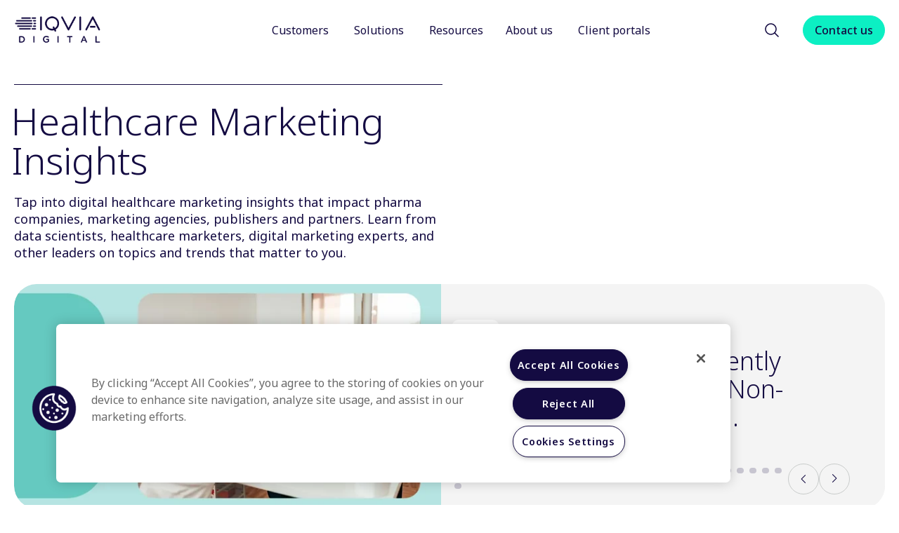

--- FILE ---
content_type: text/html; charset=UTF-8
request_url: https://www.iqviadigital.com/resources
body_size: 20198
content:
<!doctype html><html lang="en" class="wf-loading"><head>
    
    <meta charset="utf-8">
    
    <title>Healthcare Marketing Insights &amp; Trends - IQVIA Digital</title>
     
    <link rel="shortcut icon" href="https://www.iqviadigital.com/hubfs/image001%20(16)%202.png">
    
    <meta name="description" content="Access marketing insights and best practices, trends impacting digital, as well as resources to help pharma, agencies, and partners optimize strategies.">
      <meta name="viewport" content="width=device-width, initial-scale=1">

    
    <meta property="og:description" content="Access marketing insights and best practices, trends impacting digital, as well as resources to help pharma, agencies, and partners optimize strategies.">
    <meta property="og:title" content="Healthcare Marketing Insights &amp; Trends - IQVIA Digital">
    <meta name="twitter:description" content="Access marketing insights and best practices, trends impacting digital, as well as resources to help pharma, agencies, and partners optimize strategies.">
    <meta name="twitter:title" content="Healthcare Marketing Insights &amp; Trends - IQVIA Digital">

    

    
    <style>
a.cta_button{-moz-box-sizing:content-box !important;-webkit-box-sizing:content-box !important;box-sizing:content-box !important;vertical-align:middle}.hs-breadcrumb-menu{list-style-type:none;margin:0px 0px 0px 0px;padding:0px 0px 0px 0px}.hs-breadcrumb-menu-item{float:left;padding:10px 0px 10px 10px}.hs-breadcrumb-menu-divider:before{content:'›';padding-left:10px}.hs-featured-image-link{border:0}.hs-featured-image{float:right;margin:0 0 20px 20px;max-width:50%}@media (max-width: 568px){.hs-featured-image{float:none;margin:0;width:100%;max-width:100%}}.hs-screen-reader-text{clip:rect(1px, 1px, 1px, 1px);height:1px;overflow:hidden;position:absolute !important;width:1px}
</style>

<link rel="stylesheet" href="https://www.iqviadigital.com/hubfs/hub_generated/template_assets/1/170844132530/1768449830552/template_main.min.css">
<link rel="stylesheet" href="https://www.iqviadigital.com/hubfs/hub_generated/module_assets/1/182749214347/1760520990033/module_Header_Menu_2025.min.css">
<link rel="stylesheet" href="https://www.iqviadigital.com/hubfs/hub_generated/module_assets/1/173318854922/1741314680152/module_Search_Input.min.css">

<style>
  #hs_cos_wrapper_module_172130705552710 .hs-search-field__bar>form { border-radius:px; }

#hs_cos_wrapper_module_172130705552710 .hs-search-field__bar>form>label {}

#hs_cos_wrapper_module_172130705552710 .hs-search-field__bar>form>.hs-search-field__input { border-radius:px; }

#hs_cos_wrapper_module_172130705552710 .hs-search-field__button { border-radius:px; }

#hs_cos_wrapper_module_172130705552710 .hs-search-field__button:hover,
#hs_cos_wrapper_module_172130705552710 .hs-search-field__button:focus {}

#hs_cos_wrapper_module_172130705552710 .hs-search-field__button:active {}

#hs_cos_wrapper_module_172130705552710 .hs-search-field--open .hs-search-field__suggestions { border-radius:px; }

#hs_cos_wrapper_module_172130705552710 .hs-search-field--open .hs-search-field__suggestions a {}

#hs_cos_wrapper_module_172130705552710 .hs-search-field--open .hs-search-field__suggestions a:hover {}

</style>


  <style>
   
      </style>

<link rel="stylesheet" href="https://www.iqviadigital.com/hubfs/hub_generated/module_assets/1/170844312906/1759952095376/module_Hero.min.css">

<style></style>


    <style>
      .resources-listing .swiper-pagination{
         flex-wrap: wrap;
         row-gap: 10px;
      }
      @media (min-width: 768px) {
          .featured-resources-list {
              max-height: 320px;
          }
      }
      .resources-listing .featured-resources-list .individual-featured-resource-inner .featured-resource-image{
        max-height: 320px;
      }
      .swiper-navigation-container{
/*         flex-wrap: wrap; */
        gap: 14px;
      }
      .resource-card .resource-image{
        max-height: 227px;
        border-bottom-right-radius: 0;
        border-bottom-left-radius: 0;
      }
      .resources-group-container .resource-card .resource-card-content{
        padding: 25px;
        border-radius: 0 0 24px 24px;
        min-height: 173px;
      }
      .featured-resource-content .resource-card-info h2 {
         overflow: hidden;
         display: -webkit-box;
         -webkit-line-clamp: 3; /* number of lines to show */
                 line-clamp: 3; 
         -webkit-box-orient: vertical;
      }
      @media (min-width: 768px) {
       .resources-listing .swiper-navigation-container {
            bottom: 20px;
          }
        }
       .resources-listing .featured-resources-list .individual-featured-resource-inner .featured-resource-image{
         border-radius: 18px 18px 0 0;
      }
      @media (min-width: 768px) {
/*         .featured-resource-content .resource-card-info h2 {
          margin-bottom: 70px;
        } */
        .resources-listing .featured-resources-list .individual-featured-resource-inner .featured-resource-image{
           border-radius: 32px 0 0 32px;
        }
    }
      .resources-group-container .resource-card .resource-card-content .resource-card-info{
        margin-top: 0
      }
      @media(max-width: 550px){
        .resources-listing .swiper-navigation-container{
          flex-direction: column
        }
        .featured-resource-content .resource-card-info h2{
          margin-bottom: 120px
        }
      }
/* .resources-listing .featured-resources-list .individual-featured-resource-inner .featured-resource-image {
    max-height: 320px;
} */
      </style>
  
<link rel="stylesheet" href="https://www.iqviadigital.com/hubfs/hub_generated/module_assets/1/170843996440/1753810907255/module_Footer.min.css">

<style>
  
</style>

<style>
  @font-face {
    font-family: "Noto Sans";
    font-weight: 700;
    font-style: normal;
    font-display: swap;
    src: url("/_hcms/googlefonts/Noto_Sans/700.woff2") format("woff2"), url("/_hcms/googlefonts/Noto_Sans/700.woff") format("woff");
  }
  @font-face {
    font-family: "Noto Sans";
    font-weight: 300;
    font-style: normal;
    font-display: swap;
    src: url("/_hcms/googlefonts/Noto_Sans/300.woff2") format("woff2"), url("/_hcms/googlefonts/Noto_Sans/300.woff") format("woff");
  }
  @font-face {
    font-family: "Noto Sans";
    font-weight: 400;
    font-style: normal;
    font-display: swap;
    src: url("/_hcms/googlefonts/Noto_Sans/regular.woff2") format("woff2"), url("/_hcms/googlefonts/Noto_Sans/regular.woff") format("woff");
  }
  @font-face {
    font-family: "Noto Sans";
    font-weight: 500;
    font-style: normal;
    font-display: swap;
    src: url("/_hcms/googlefonts/Noto_Sans/500.woff2") format("woff2"), url("/_hcms/googlefonts/Noto_Sans/500.woff") format("woff");
  }
  @font-face {
    font-family: "Noto Sans";
    font-weight: 400;
    font-style: normal;
    font-display: swap;
    src: url("/_hcms/googlefonts/Noto_Sans/regular.woff2") format("woff2"), url("/_hcms/googlefonts/Noto_Sans/regular.woff") format("woff");
  }
</style>

    
<script data-search_input-config="config_module_172130705552710" type="application/json">
{
  "autosuggest_results_message": "Results for \u201C[[search_term]]\u201D",
  "autosuggest_no_results_message": "There are no autosuggest results for \u201C[[search_term]]\u201D",
  "sr_empty_search_field_message": "There are no suggestions because the search field is empty.",
  "sr_autosuggest_results_message": "There are currently [[number_of_results]] auto-suggested results for [[search_term]]. Navigate to the results list by pressing the down arrow key, or press return to search for all results.",
  "sr_search_field_aria_label": "This is a search field with an auto-suggest feature attached.",
  "sr_search_button_aria_label": "Search"
}
</script>


    
<!--  Added by GoogleTagManager integration -->
<script>
var _hsp = window._hsp = window._hsp || [];
window.dataLayer = window.dataLayer || [];
function gtag(){dataLayer.push(arguments);}

var useGoogleConsentModeV2 = true;
var waitForUpdateMillis = 1000;



var hsLoadGtm = function loadGtm() {
    if(window._hsGtmLoadOnce) {
      return;
    }

    if (useGoogleConsentModeV2) {

      gtag('set','developer_id.dZTQ1Zm',true);

      gtag('consent', 'default', {
      'ad_storage': 'denied',
      'analytics_storage': 'denied',
      'ad_user_data': 'denied',
      'ad_personalization': 'denied',
      'wait_for_update': waitForUpdateMillis
      });

      _hsp.push(['useGoogleConsentModeV2'])
    }

    (function(w,d,s,l,i){w[l]=w[l]||[];w[l].push({'gtm.start':
    new Date().getTime(),event:'gtm.js'});var f=d.getElementsByTagName(s)[0],
    j=d.createElement(s),dl=l!='dataLayer'?'&l='+l:'';j.async=true;j.src=
    'https://www.googletagmanager.com/gtm.js?id='+i+dl;f.parentNode.insertBefore(j,f);
    })(window,document,'script','dataLayer','GTM-K6TP92N7');

    window._hsGtmLoadOnce = true;
};

_hsp.push(['addPrivacyConsentListener', function(consent){
  if(consent.allowed || (consent.categories && consent.categories.analytics)){
    hsLoadGtm();
  }
}]);

</script>

<!-- /Added by GoogleTagManager integration -->

    <link rel="canonical" href="https://www.iqviadigital.com/resources">


<meta property="og:url" content="https://www.iqviadigital.com/resources">
<meta name="twitter:card" content="summary">
<meta http-equiv="content-language" content="en">






  <meta name="generator" content="HubSpot"></head>
  <body>
<!--  Added by GoogleTagManager integration -->
<noscript><iframe src="https://www.googletagmanager.com/ns.html?id=GTM-K6TP92N7" height="0" width="0" style="display:none;visibility:hidden"></iframe></noscript>

<!-- /Added by GoogleTagManager integration -->

    <div class="body-wrapper   hs-content-id-171349471301 hs-site-page page hs-content-path-resources hs-content-name-resources  ">
       <div data-global-resource-path="IQVIA-2024/templates/partials/header.html">
<a href="#main-content" class="header__skip">Skip to content</a>

<header class="header-2024">
  <!-- <div class="header-inner"> -->
  <div class="container d-flex justify-between">
    <div class="header__logo header__logo--main">
      <div id="hs_cos_wrapper_site_logo" class="hs_cos_wrapper hs_cos_wrapper_widget hs_cos_wrapper_type_module widget-type-logo" style="" data-hs-cos-general-type="widget" data-hs-cos-type="module">
  






















  
  <span id="hs_cos_wrapper_site_logo_hs_logo_widget" class="hs_cos_wrapper hs_cos_wrapper_widget hs_cos_wrapper_type_logo" style="" data-hs-cos-general-type="widget" data-hs-cos-type="logo"><a href="https://www.iqviadigital.com?hsLang=en" id="hs-link-site_logo_hs_logo_widget" style="border-width:0px;border:0px;"><img src="https://www.iqviadigital.com/hs-fs/hubfs/IQVIA-2024/IQVIA%20Digital%20Logo%20-%20Indigo%20RGB-PNG-1-1.png?width=847&amp;height=449&amp;name=IQVIA%20Digital%20Logo%20-%20Indigo%20RGB-PNG-1-1.png" class="hs-image-widget " height="449" style="height: auto;width:847px;border-width:0px;border:0px;" width="847" alt="IQVIA Digital Logo - Indigo RGB-PNG-1-1" title="IQVIA Digital Logo - Indigo RGB-PNG-1-1" loading="eager" srcset="https://www.iqviadigital.com/hs-fs/hubfs/IQVIA-2024/IQVIA%20Digital%20Logo%20-%20Indigo%20RGB-PNG-1-1.png?width=424&amp;height=225&amp;name=IQVIA%20Digital%20Logo%20-%20Indigo%20RGB-PNG-1-1.png 424w, https://www.iqviadigital.com/hs-fs/hubfs/IQVIA-2024/IQVIA%20Digital%20Logo%20-%20Indigo%20RGB-PNG-1-1.png?width=847&amp;height=449&amp;name=IQVIA%20Digital%20Logo%20-%20Indigo%20RGB-PNG-1-1.png 847w, https://www.iqviadigital.com/hs-fs/hubfs/IQVIA-2024/IQVIA%20Digital%20Logo%20-%20Indigo%20RGB-PNG-1-1.png?width=1271&amp;height=674&amp;name=IQVIA%20Digital%20Logo%20-%20Indigo%20RGB-PNG-1-1.png 1271w, https://www.iqviadigital.com/hs-fs/hubfs/IQVIA-2024/IQVIA%20Digital%20Logo%20-%20Indigo%20RGB-PNG-1-1.png?width=1694&amp;height=898&amp;name=IQVIA%20Digital%20Logo%20-%20Indigo%20RGB-PNG-1-1.png 1694w, https://www.iqviadigital.com/hs-fs/hubfs/IQVIA-2024/IQVIA%20Digital%20Logo%20-%20Indigo%20RGB-PNG-1-1.png?width=2118&amp;height=1123&amp;name=IQVIA%20Digital%20Logo%20-%20Indigo%20RGB-PNG-1-1.png 2118w, https://www.iqviadigital.com/hs-fs/hubfs/IQVIA-2024/IQVIA%20Digital%20Logo%20-%20Indigo%20RGB-PNG-1-1.png?width=2541&amp;height=1347&amp;name=IQVIA%20Digital%20Logo%20-%20Indigo%20RGB-PNG-1-1.png 2541w" sizes="(max-width: 847px) 100vw, 847px"></a></span>
</div>
    </div>
    <div class="d-flex header-container">
      <div class="header-menu-inner">
        <div id="hs_cos_wrapper_module_17538096157249" class="hs_cos_wrapper hs_cos_wrapper_widget hs_cos_wrapper_type_module" style="" data-hs-cos-general-type="widget" data-hs-cos-type="module"><div class="site-header__menu site-menu d-flex flex-md-row flex-column  justify-between">
 
  <div class="header-menu-container d-flex justify-between">
    <div class="header-menu">
    
      
      
      
      
      <nav class="menu menu--desktop" aria-label="Main menu">
        <ul class="menu__wrapper no-list" role="menu">
          
        
      
        
      
        
          
          <li role="menuitem" tabindex="0" class="menu__item menu__item--depth-1 menu__item--has-submenu hs-skip-lang-url-rewrite">
            
              
                <a role="button" tabindex="0" class="menu__link menu__link--toggle" href="#" aria-haspopup="true" aria-expanded="false">Customers</a>
              
            
            
            
              
                
                <button class="menu__child-toggle no-button" aria-expanded="false">
                  <span class="show-for-sr">Show submenu for Customers</span>
                  <span class="menu__child-toggle-icon"></span>
                </button>
                
                 <div class="menu-wrapper"> 
                <ul class="menu__submenu menu__submenu--level-2 no-list  container ">
                  
                    
                  
            
              <div class="cta-group">
                 <div class="menu-item-cta d-flex flex-column justify-center">
                    <img class="border-radius-12 overflow-hidden" src="https://www.iqviadigital.com/hubfs/IQVIA-2024/Atom%20-%20Media%20(29).png" alt="Asian woman doctor leaning against a wall." loading="lazy">
                 </div>
               </div>
            
          
            
          
            
          
            
          
            
          
                
                  
                    
          <li role="menuitem" tabindex="0" class="menu__item menu__item--depth-2 menu__item--has-submenu hs-skip-lang-url-rewrite">
            
              <a role="button" tabindex="0" class="menu__link
                menu__link--toggle
                
                " href="https://www.iqviadigital.com/customers" aria-haspopup="true" aria-expanded="false">
                  Customers <br> Make the most of every customer touchpoint.
              </a>
            
            
            
              
                
                <button class="menu__child-toggle no-button" aria-expanded="false">
                  <span class="show-for-sr">Show submenu for Customers <br> Make the most of every customer touchpoint.</span>
                  <span class="menu__child-toggle-icon"></span>
                </button>
                
                
                <ul class="menu__submenu menu__submenu--level-3 no-list ">
                  
                  
                    
          <li role="menuitem" tabindex="0" class="menu__item menu__item--depth-3  hs-skip-lang-url-rewrite">
            
              <a role="button" tabindex="0" class="menu__link
                
                
                " href="https://www.iqviadigital.com/customers/pharma">
                  Pharma
              </a>
            
            
            
          </li>
        
                  
                    
          <li role="menuitem" tabindex="0" class="menu__item menu__item--depth-3  hs-skip-lang-url-rewrite">
            
              <a role="button" tabindex="0" class="menu__link
                
                
                " href="https://www.iqviadigital.com/customers/agency">
                  Agency
              </a>
            
            
            
          </li>
        
                  
                    
          <li role="menuitem" tabindex="0" class="menu__item menu__item--depth-3  hs-skip-lang-url-rewrite">
            
              <a role="button" tabindex="0" class="menu__link
                
                
                " href="https://www.iqviadigital.com/customers/partner">
                  Partner
              </a>
            
            
            
          </li>
        
                  
                    
          <li role="menuitem" tabindex="0" class="menu__item menu__item--depth-3  hs-skip-lang-url-rewrite">
            
              <a role="button" tabindex="0" class="menu__link
                
                
                " href="https://www.iqviadigital.com/customers/publisher">
                  Publisher
              </a>
            
            
            
          </li>
        
                  
                </ul>
                
              
            
          </li>
        
                  
                </ul>
                 </div> 
              
            
          </li>
        
        
          
          <li role="menuitem" tabindex="0" class="menu__item menu__item--depth-1 menu__item--has-submenu hs-skip-lang-url-rewrite">
            
              
                <a role="button" tabindex="0" class="menu__link menu__link--toggle" href="#" aria-haspopup="true" aria-expanded="false">Solutions</a>
              
            
            
            
              
                
                <button class="menu__child-toggle no-button" aria-expanded="false">
                  <span class="show-for-sr">Show submenu for Solutions</span>
                  <span class="menu__child-toggle-icon"></span>
                </button>
                
                 <div class="menu-wrapper"> 
                <ul class="menu__submenu menu__submenu--level-2 no-list  container ">
                  
                    
                  
            
          
            
              <div class="cta-group">
                 <div class="menu-item-cta d-flex flex-column justify-center">
                    <img class="border-radius-12 overflow-hidden" src="https://www.iqviadigital.com/hubfs/solution%20hero%20image.png" alt="A woman in a white coat is talking on the phone, appearing engaged in conversation. " loading="lazy">
                 </div>
               </div>
            
          
            
          
            
          
            
          
                
                  
                    
          <li role="menuitem" tabindex="0" class="menu__item menu__item--depth-2 menu__item--has-submenu hs-skip-lang-url-rewrite">
            
              <a role="button" tabindex="0" class="menu__link
                menu__link--toggle
                
                " href="https://www.iqviadigital.com/solutions" aria-haspopup="true" aria-expanded="false">
                  Solutions <br> Discover healthcare solutions for more human connections.
              </a>
            
            
            
              
                
                <button class="menu__child-toggle no-button" aria-expanded="false">
                  <span class="show-for-sr">Show submenu for Solutions <br> Discover healthcare solutions for more human connections.</span>
                  <span class="menu__child-toggle-icon"></span>
                </button>
                
                
                <ul class="menu__submenu menu__submenu--level-3 no-list ">
                  
                  
                    
          <li role="menuitem" tabindex="0" class="menu__item menu__item--depth-3 menu__item--has-submenu hs-skip-lang-url-rewrite">
            
              <a role="button" tabindex="0" class="menu__link
                menu__link--toggle
                
                " href="https://www.iqviadigital.com/solutions/consumer-audiences" aria-haspopup="true" aria-expanded="false">
                  Consumer Audiences
              </a>
            
            
            
              
                
                <button class="menu__child-toggle no-button" aria-expanded="false">
                  <span class="show-for-sr">Show submenu for Consumer Audiences</span>
                  <span class="menu__child-toggle-icon"></span>
                </button>
                
                
                <ul class="menu__submenu menu__submenu--level-4 no-list ">
                  
                  
                    
          <li role="menuitem" tabindex="0" class="menu__item menu__item--depth-4  hs-skip-lang-url-rewrite">
            
              <a role="button" tabindex="0" class="menu__link
                
                
                " href="https://www.iqviadigital.com/solutions/consumer-audiences/consumer-modeled-audiences">
                  Consumer Modeled Audiences
              </a>
            
            
            
          </li>
        
                  
                    
          <li role="menuitem" tabindex="0" class="menu__item menu__item--depth-4  hs-skip-lang-url-rewrite">
            
              <a role="button" tabindex="0" class="menu__link
                
                
                " href="https://www.iqviadigital.com/solutions/consumer-audiences/consumer-intent-audiences">
                  Consumer Intent Audiences
              </a>
            
            
            
          </li>
        
                  
                </ul>
                
              
            
          </li>
        
                  
                    
          <li role="menuitem" tabindex="0" class="menu__item menu__item--depth-3  hs-skip-lang-url-rewrite">
            
              <a role="button" tabindex="0" class="menu__link
                
                
                " href="https://www.iqviadigital.com/solutions/hcp-audiences">
                  HCP Audiences
              </a>
            
            
            
          </li>
        
                  
                    
          <li role="menuitem" tabindex="0" class="menu__item menu__item--depth-3 menu__item--has-submenu hs-skip-lang-url-rewrite">
            
              <a role="button" tabindex="0" class="menu__link
                menu__link--toggle
                
                " href="https://www.iqviadigital.com/solutions/personalization-science" aria-haspopup="true" aria-expanded="false">
                  Personalization Science
              </a>
            
            
            
              
                
                <button class="menu__child-toggle no-button" aria-expanded="false">
                  <span class="show-for-sr">Show submenu for Personalization Science</span>
                  <span class="menu__child-toggle-icon"></span>
                </button>
                
                
                <ul class="menu__submenu menu__submenu--level-4 no-list ">
                  
                  
                    
          <li role="menuitem" tabindex="0" class="menu__item menu__item--depth-4  hs-skip-lang-url-rewrite">
            
              <a role="button" tabindex="0" class="menu__link
                
                
                " href="https://www.iqviadigital.com/solutions/aim-xr">
                  AIM XR
              </a>
            
            
            
          </li>
        
                  
                </ul>
                
              
            
          </li>
        
                  
                    
          <li role="menuitem" tabindex="0" class="menu__item menu__item--depth-3  hs-skip-lang-url-rewrite">
            
              <a role="button" tabindex="0" class="menu__link
                
                
                " href="https://www.iqviadigital.com/solutions/media-os">
                  Media OS
              </a>
            
            
            
          </li>
        
                  
                    
          <li role="menuitem" tabindex="0" class="menu__item menu__item--depth-3 menu__item--has-submenu hs-skip-lang-url-rewrite">
            
              <a role="button" tabindex="0" class="menu__link
                menu__link--toggle
                
                " href="https://www.iqviadigital.com/solutions/engagement" aria-haspopup="true" aria-expanded="false">
                  Engagement
              </a>
            
            
            
              
                
                <button class="menu__child-toggle no-button" aria-expanded="false">
                  <span class="show-for-sr">Show submenu for Engagement</span>
                  <span class="menu__child-toggle-icon"></span>
                </button>
                
                
                <ul class="menu__submenu menu__submenu--level-4 no-list ">
                  
                  
                    
          <li role="menuitem" tabindex="0" class="menu__item menu__item--depth-4  hs-skip-lang-url-rewrite">
            
              <a role="button" tabindex="0" class="menu__link
                
                
                " href="https://www.iqviadigital.com/solutions/email">
                  Email
              </a>
            
            
            
          </li>
        
                  
                </ul>
                
              
            
          </li>
        
                  
                    
          <li role="menuitem" tabindex="0" class="menu__item menu__item--depth-3  hs-skip-lang-url-rewrite">
            
              <a role="button" tabindex="0" class="menu__link
                
                
                " href="https://www.iqviadigital.com/solutions/measurement">
                  Measurement
              </a>
            
            
            
          </li>
        
                  
                </ul>
                
              
            
          </li>
        
                  
                </ul>
                 </div> 
              
            
          </li>
        
        
          
          <li role="menuitem" tabindex="0" class="menu__item menu__item--depth-1  hs-skip-lang-url-rewrite">
            
              <a role="button" tabindex="0" class="menu__link
                
                menu__link--active-branch
                menu__link--active-link" href="https://www.iqviadigital.com/resources" aria-current="page">
                  Resources 
              </a>
            
            
            
          </li>
        
        
          
          <li role="menuitem" tabindex="0" class="menu__item menu__item--depth-1 menu__item--has-submenu hs-skip-lang-url-rewrite">
            
              <a role="button" tabindex="0" class="menu__link
                menu__link--toggle
                
                " href="https://www.iqviadigital.com/about-us" aria-haspopup="true" aria-expanded="false">
                  About us
              </a>
            
            
            
              
                
                <button class="menu__child-toggle no-button" aria-expanded="false">
                  <span class="show-for-sr">Show submenu for About us</span>
                  <span class="menu__child-toggle-icon"></span>
                </button>
                
                 <div class="menu-wrapper"> 
                <ul class="menu__submenu menu__submenu--level-2 no-list  container ">
                  
                    
                  
            
          
            
          
            
          
            
              <div class="cta-group">
                 <div class="menu-item-cta d-flex flex-column justify-center">
                    <img class="border-radius-12 overflow-hidden" src="https://www.iqviadigital.com/hubfs/IQVIA-2024/Website%20Featured_JPG-3443_Friendly%20and%20smiling%20young%20african%20american%20professional.jpg" alt="Friendly and smiling young african american professional" loading="lazy">
                 </div>
               </div>
            
          
            
          
                
                  
                    
          <li role="menuitem" tabindex="0" class="menu__item menu__item--depth-2  hs-skip-lang-url-rewrite">
            
              <a role="button" tabindex="0" class="menu__link
                
                
                " href="https://www.iqviadigital.com/about-us">
                  About us <br> Powering smarter healthcare for everyone, everywhere.
              </a>
            
            
            
          </li>
        
                  
                    
          <li role="menuitem" tabindex="0" class="menu__item menu__item--depth-2  hs-skip-lang-url-rewrite">
            
              <a role="button" tabindex="0" class="menu__link
                
                
                " href="https://www.iqviadigital.com/about-us/careers">
                  Careers
              </a>
            
            
            
          </li>
        
                  
                </ul>
                 </div> 
              
            
          </li>
        
        
          
          <li role="menuitem" tabindex="0" class="menu__item menu__item--depth-1 menu__item--has-submenu hs-skip-lang-url-rewrite">
            
              <a role="button" tabindex="0" class="menu__link
                menu__link--toggle
                
                " href="https://www.iqviadigital.com/client-portals" aria-haspopup="true" aria-expanded="false">
                  Client portals
              </a>
            
            
            
              
                
                <button class="menu__child-toggle no-button" aria-expanded="false">
                  <span class="show-for-sr">Show submenu for Client portals</span>
                  <span class="menu__child-toggle-icon"></span>
                </button>
                
                 <div class="menu-wrapper"> 
                <ul class="menu__submenu menu__submenu--level-2 no-list  container ">
                  
                    
                  
            
          
            
          
            
          
            
          
            
              <div class="cta-group">
                 <div class="menu-item-cta d-flex flex-column justify-center">
                    <img class="border-radius-12 overflow-hidden" src="https://www.iqviadigital.com/hubfs/IQVIA-2024/Website%20Featured%20Image_PNG-3474_Successful%20confident%20mature%20businesswoman.png" alt="Successful confident mature businesswoman" loading="lazy">
                 </div>
               </div>
            
          
                
                  
                    
          <li role="menuitem" tabindex="0" class="menu__item menu__item--depth-2 menu__item--has-submenu hs-skip-lang-url-rewrite">
            
              <a role="button" tabindex="0" class="menu__link
                menu__link--toggle
                
                " href="https://www.iqviadigital.com/client-portals" aria-haspopup="true" aria-expanded="false">
                  Client portals <br> Find your client portal and log in here.&nbsp;
              </a>
            
            
            
              
                
                <button class="menu__child-toggle no-button" aria-expanded="false">
                  <span class="show-for-sr">Show submenu for Client portals <br> Find your client portal and log in here.&nbsp;</span>
                  <span class="menu__child-toggle-icon"></span>
                </button>
                
                
                <ul class="menu__submenu menu__submenu--level-3 no-list ">
                  
                  
                    
          <li role="menuitem" tabindex="0" class="menu__item menu__item--depth-3  hs-skip-lang-url-rewrite">
            
              <a role="button" tabindex="0" class="menu__link
                
                
                " href="https://console.lassomarketing.io/v2/auth" target="_blank" aria-label="Opens in a new tab" rel="noopener">
                  IQVIA Media OS
              </a>
            
            
            
          </li>
        
                  
                    
          <li role="menuitem" tabindex="0" class="menu__item menu__item--depth-3  hs-skip-lang-url-rewrite">
            
              <a role="button" tabindex="0" class="menu__link
                
                
                " href="https://cloud.goacoustic.com/launch/" target="_blank" aria-label="Opens in a new tab" rel="noopener">
                  Email Self-Service Portal
              </a>
            
            
            
          </li>
        
                  
                    
          <li role="menuitem" tabindex="0" class="menu__item menu__item--depth-3  hs-skip-lang-url-rewrite">
            
              <a role="button" tabindex="0" class="menu__link
                
                
                " href="https://usonekeyproddt.oa.iqvia.com/auth/Account/Login?ReturnUrl=%2Fauth%2Fconnect%2Fauthorize%2Fcallback%3Fclient_id%3Denhanced_view%26redirect_uri%3Dhttps%253A%252F%252Fusonekeyproddt.oa.iqvia.com%252Fenhanced-view%252Fauth-callback%26response_type%3Did_token%2520token%26scope%3Dauthentication_read_access%2520openid%2520profile%2520enhanced_view_service_read_access%2520enhanced_view_service_write_access%26state%3D4b3580c9a02a4631977d7f3bb0728c6a%26nonce%3Dc0f37368b28b4f7a99441176d7ee50f9%26prompt%3Dlogin%26max_age%3D36000%26suppressed_prompt%3Dlogin" target="_blank" aria-label="Opens in a new tab" rel="noopener">
                  Infinite Dimensions
              </a>
            
            
            
          </li>
        
                  
                    
          <li role="menuitem" tabindex="0" class="menu__item menu__item--depth-3  hs-skip-lang-url-rewrite">
            
              <a role="button" tabindex="0" class="menu__link
                
                
                " href="https://www.customerportal.iqvia.com/sites/portal" target="_blank" aria-label="Opens in a new tab" rel="noopener">
                  Health Ratings
              </a>
            
            
            
          </li>
        
                  
                    
          <li role="menuitem" tabindex="0" class="menu__item menu__item--depth-3  hs-skip-lang-url-rewrite">
            
              <a role="button" tabindex="0" class="menu__link
                
                
                " href="https://accesshcp.meddatagroup.com/login" target="_blank" aria-label="Opens in a new tab" rel="noopener">
                  Access HCP
              </a>
            
            
            
          </li>
        
                  
                </ul>
                
              
            
          </li>
        
                  
                </ul>
                 </div> 
              
            
          </li>
        
        
      
      
        </ul>
      </nav>
      
      
      
      <nav class="menu menu--mobile" aria-label="Main menu">
        <ul class="menu__wrapper no-list" role="menu">
          
        
      
        
      
        
          
          <li role="menuitem" tabindex="0" class="menu__item menu__item--depth-1 menu__item--has-submenu hs-skip-lang-url-rewrite">
            
              
                <a role="button" tabindex="0" class="menu__link menu__link--toggle" href="#" aria-haspopup="true" aria-expanded="false">Customers</a>
              
            
            
            
              
                
                <button class="menu__child-toggle no-button" aria-expanded="false">
                  <span class="show-for-sr">Show submenu for Customers</span>
                  <span class="menu__child-toggle-icon"></span>
                </button>
                
                 <div class="menu-wrapper"> 
                <ul class="menu__submenu menu__submenu--level-2 no-list  container ">
                  
                    
                  
            
              <div class="cta-group">
                 <div class="menu-item-cta d-flex flex-column justify-center">
                    <img class="border-radius-12 overflow-hidden" src="https://www.iqviadigital.com/hubfs/IQVIA-2024/Atom%20-%20Media%20(29).png" alt="Asian woman doctor leaning against a wall." loading="lazy">
                 </div>
               </div>
            
          
            
          
            
          
            
          
            
          
                
                  
                    
          <li role="menuitem" tabindex="0" class="menu__item menu__item--depth-2 menu__item--has-submenu hs-skip-lang-url-rewrite">
            
              <a role="button" tabindex="0" class="menu__link
                menu__link--toggle
                
                " href="https://www.iqviadigital.com/customers" aria-haspopup="true" aria-expanded="false">
                  Customers <br> Make the most of every customer touchpoint.
              </a>
            
            
            
              
                
                <button class="menu__child-toggle no-button" aria-expanded="false">
                  <span class="show-for-sr">Show submenu for Customers <br> Make the most of every customer touchpoint.</span>
                  <span class="menu__child-toggle-icon"></span>
                </button>
                
                
                <ul class="menu__submenu menu__submenu--level-3 no-list ">
                  
                  
                    
          <li role="menuitem" tabindex="0" class="menu__item menu__item--depth-3  hs-skip-lang-url-rewrite">
            
              <a role="button" tabindex="0" class="menu__link
                
                
                " href="https://www.iqviadigital.com/customers/pharma">
                  Pharma
              </a>
            
            
            
          </li>
        
                  
                    
          <li role="menuitem" tabindex="0" class="menu__item menu__item--depth-3  hs-skip-lang-url-rewrite">
            
              <a role="button" tabindex="0" class="menu__link
                
                
                " href="https://www.iqviadigital.com/customers/agency">
                  Agency
              </a>
            
            
            
          </li>
        
                  
                    
          <li role="menuitem" tabindex="0" class="menu__item menu__item--depth-3  hs-skip-lang-url-rewrite">
            
              <a role="button" tabindex="0" class="menu__link
                
                
                " href="https://www.iqviadigital.com/customers/partner">
                  Partner
              </a>
            
            
            
          </li>
        
                  
                    
          <li role="menuitem" tabindex="0" class="menu__item menu__item--depth-3  hs-skip-lang-url-rewrite">
            
              <a role="button" tabindex="0" class="menu__link
                
                
                " href="https://www.iqviadigital.com/customers/publisher">
                  Publisher
              </a>
            
            
            
          </li>
        
                  
                </ul>
                
              
            
          </li>
        
                  
                </ul>
                 </div> 
              
            
          </li>
        
        
          
          <li role="menuitem" tabindex="0" class="menu__item menu__item--depth-1 menu__item--has-submenu hs-skip-lang-url-rewrite">
            
              
                <a role="button" tabindex="0" class="menu__link menu__link--toggle" href="#" aria-haspopup="true" aria-expanded="false">Solutions</a>
              
            
            
            
              
                
                <button class="menu__child-toggle no-button" aria-expanded="false">
                  <span class="show-for-sr">Show submenu for Solutions</span>
                  <span class="menu__child-toggle-icon"></span>
                </button>
                
                 <div class="menu-wrapper"> 
                <ul class="menu__submenu menu__submenu--level-2 no-list  container ">
                  
                    
                  
            
          
            
              <div class="cta-group">
                 <div class="menu-item-cta d-flex flex-column justify-center">
                    <img class="border-radius-12 overflow-hidden" src="https://www.iqviadigital.com/hubfs/solution%20hero%20image.png" alt="A woman in a white coat is talking on the phone, appearing engaged in conversation. " loading="lazy">
                 </div>
               </div>
            
          
            
          
            
          
            
          
                
                  
                    
          <li role="menuitem" tabindex="0" class="menu__item menu__item--depth-2 menu__item--has-submenu hs-skip-lang-url-rewrite">
            
              <a role="button" tabindex="0" class="menu__link
                menu__link--toggle
                
                " href="https://www.iqviadigital.com/solutions" aria-haspopup="true" aria-expanded="false">
                  Solutions <br> Discover healthcare solutions for more human connections.
              </a>
            
            
            
              
                
                <button class="menu__child-toggle no-button" aria-expanded="false">
                  <span class="show-for-sr">Show submenu for Solutions <br> Discover healthcare solutions for more human connections.</span>
                  <span class="menu__child-toggle-icon"></span>
                </button>
                
                
                <ul class="menu__submenu menu__submenu--level-3 no-list ">
                  
                  
                    
          <li role="menuitem" tabindex="0" class="menu__item menu__item--depth-3 menu__item--has-submenu hs-skip-lang-url-rewrite">
            
              <a role="button" tabindex="0" class="menu__link
                menu__link--toggle
                
                " href="https://www.iqviadigital.com/solutions/consumer-audiences" aria-haspopup="true" aria-expanded="false">
                  Consumer Audiences
              </a>
            
            
            
              
                
                <button class="menu__child-toggle no-button" aria-expanded="false">
                  <span class="show-for-sr">Show submenu for Consumer Audiences</span>
                  <span class="menu__child-toggle-icon"></span>
                </button>
                
                
                <ul class="menu__submenu menu__submenu--level-4 no-list ">
                  
                  
                    
          <li role="menuitem" tabindex="0" class="menu__item menu__item--depth-4  hs-skip-lang-url-rewrite">
            
              <a role="button" tabindex="0" class="menu__link
                
                
                " href="https://www.iqviadigital.com/solutions/consumer-audiences/consumer-modeled-audiences">
                  Consumer Modeled Audiences
              </a>
            
            
            
          </li>
        
                  
                    
          <li role="menuitem" tabindex="0" class="menu__item menu__item--depth-4  hs-skip-lang-url-rewrite">
            
              <a role="button" tabindex="0" class="menu__link
                
                
                " href="https://www.iqviadigital.com/solutions/consumer-audiences/consumer-intent-audiences">
                  Consumer Intent Audiences
              </a>
            
            
            
          </li>
        
                  
                </ul>
                
              
            
          </li>
        
                  
                    
          <li role="menuitem" tabindex="0" class="menu__item menu__item--depth-3  hs-skip-lang-url-rewrite">
            
              <a role="button" tabindex="0" class="menu__link
                
                
                " href="https://www.iqviadigital.com/solutions/hcp-audiences">
                  HCP Audiences
              </a>
            
            
            
          </li>
        
                  
                    
          <li role="menuitem" tabindex="0" class="menu__item menu__item--depth-3 menu__item--has-submenu hs-skip-lang-url-rewrite">
            
              <a role="button" tabindex="0" class="menu__link
                menu__link--toggle
                
                " href="https://www.iqviadigital.com/solutions/personalization-science" aria-haspopup="true" aria-expanded="false">
                  Personalization Science
              </a>
            
            
            
              
                
                <button class="menu__child-toggle no-button" aria-expanded="false">
                  <span class="show-for-sr">Show submenu for Personalization Science</span>
                  <span class="menu__child-toggle-icon"></span>
                </button>
                
                
                <ul class="menu__submenu menu__submenu--level-4 no-list ">
                  
                  
                    
          <li role="menuitem" tabindex="0" class="menu__item menu__item--depth-4  hs-skip-lang-url-rewrite">
            
              <a role="button" tabindex="0" class="menu__link
                
                
                " href="https://www.iqviadigital.com/solutions/aim-xr">
                  AIM XR
              </a>
            
            
            
          </li>
        
                  
                </ul>
                
              
            
          </li>
        
                  
                    
          <li role="menuitem" tabindex="0" class="menu__item menu__item--depth-3  hs-skip-lang-url-rewrite">
            
              <a role="button" tabindex="0" class="menu__link
                
                
                " href="https://www.iqviadigital.com/solutions/media-os">
                  Media OS
              </a>
            
            
            
          </li>
        
                  
                    
          <li role="menuitem" tabindex="0" class="menu__item menu__item--depth-3 menu__item--has-submenu hs-skip-lang-url-rewrite">
            
              <a role="button" tabindex="0" class="menu__link
                menu__link--toggle
                
                " href="https://www.iqviadigital.com/solutions/engagement" aria-haspopup="true" aria-expanded="false">
                  Engagement
              </a>
            
            
            
              
                
                <button class="menu__child-toggle no-button" aria-expanded="false">
                  <span class="show-for-sr">Show submenu for Engagement</span>
                  <span class="menu__child-toggle-icon"></span>
                </button>
                
                
                <ul class="menu__submenu menu__submenu--level-4 no-list ">
                  
                  
                    
          <li role="menuitem" tabindex="0" class="menu__item menu__item--depth-4  hs-skip-lang-url-rewrite">
            
              <a role="button" tabindex="0" class="menu__link
                
                
                " href="https://www.iqviadigital.com/solutions/email">
                  Email
              </a>
            
            
            
          </li>
        
                  
                </ul>
                
              
            
          </li>
        
                  
                    
          <li role="menuitem" tabindex="0" class="menu__item menu__item--depth-3  hs-skip-lang-url-rewrite">
            
              <a role="button" tabindex="0" class="menu__link
                
                
                " href="https://www.iqviadigital.com/solutions/measurement">
                  Measurement
              </a>
            
            
            
          </li>
        
                  
                </ul>
                
              
            
          </li>
        
                  
                </ul>
                 </div> 
              
            
          </li>
        
        
          
          <li role="menuitem" tabindex="0" class="menu__item menu__item--depth-1  hs-skip-lang-url-rewrite">
            
              <a role="button" tabindex="0" class="menu__link
                
                menu__link--active-branch
                menu__link--active-link" href="https://www.iqviadigital.com/resources" aria-current="page">
                  Resources 
              </a>
            
            
            
          </li>
        
        
          
          <li role="menuitem" tabindex="0" class="menu__item menu__item--depth-1 menu__item--has-submenu hs-skip-lang-url-rewrite">
            
              <a role="button" tabindex="0" class="menu__link
                menu__link--toggle
                
                " href="https://www.iqviadigital.com/about-us" aria-haspopup="true" aria-expanded="false">
                  About us
              </a>
            
            
            
              
                
                <button class="menu__child-toggle no-button" aria-expanded="false">
                  <span class="show-for-sr">Show submenu for About us</span>
                  <span class="menu__child-toggle-icon"></span>
                </button>
                
                 <div class="menu-wrapper"> 
                <ul class="menu__submenu menu__submenu--level-2 no-list  container ">
                  
                    
                  
            
          
            
          
            
          
            
              <div class="cta-group">
                 <div class="menu-item-cta d-flex flex-column justify-center">
                    <img class="border-radius-12 overflow-hidden" src="https://www.iqviadigital.com/hubfs/IQVIA-2024/Website%20Featured_JPG-3443_Friendly%20and%20smiling%20young%20african%20american%20professional.jpg" alt="Friendly and smiling young african american professional" loading="lazy">
                 </div>
               </div>
            
          
            
          
                
                  
                    
          <li role="menuitem" tabindex="0" class="menu__item menu__item--depth-2  hs-skip-lang-url-rewrite">
            
              <a role="button" tabindex="0" class="menu__link
                
                
                " href="https://www.iqviadigital.com/about-us">
                  About us <br> Powering smarter healthcare for everyone, everywhere.
              </a>
            
            
            
          </li>
        
                  
                    
          <li role="menuitem" tabindex="0" class="menu__item menu__item--depth-2  hs-skip-lang-url-rewrite">
            
              <a role="button" tabindex="0" class="menu__link
                
                
                " href="https://www.iqviadigital.com/about-us/careers">
                  Careers
              </a>
            
            
            
          </li>
        
                  
                </ul>
                 </div> 
              
            
          </li>
        
        
          
          <li role="menuitem" tabindex="0" class="menu__item menu__item--depth-1 menu__item--has-submenu hs-skip-lang-url-rewrite">
            
              <a role="button" tabindex="0" class="menu__link
                menu__link--toggle
                
                " href="https://www.iqviadigital.com/client-portals" aria-haspopup="true" aria-expanded="false">
                  Client portals
              </a>
            
            
            
              
                
                <button class="menu__child-toggle no-button" aria-expanded="false">
                  <span class="show-for-sr">Show submenu for Client portals</span>
                  <span class="menu__child-toggle-icon"></span>
                </button>
                
                 <div class="menu-wrapper"> 
                <ul class="menu__submenu menu__submenu--level-2 no-list  container ">
                  
                    
                  
            
          
            
          
            
          
            
          
            
              <div class="cta-group">
                 <div class="menu-item-cta d-flex flex-column justify-center">
                    <img class="border-radius-12 overflow-hidden" src="https://www.iqviadigital.com/hubfs/IQVIA-2024/Website%20Featured%20Image_PNG-3474_Successful%20confident%20mature%20businesswoman.png" alt="Successful confident mature businesswoman" loading="lazy">
                 </div>
               </div>
            
          
                
                  
                    
          <li role="menuitem" tabindex="0" class="menu__item menu__item--depth-2 menu__item--has-submenu hs-skip-lang-url-rewrite">
            
              <a role="button" tabindex="0" class="menu__link
                menu__link--toggle
                
                " href="https://www.iqviadigital.com/client-portals" aria-haspopup="true" aria-expanded="false">
                  Client portals <br> Find your client portal and log in here.&nbsp;
              </a>
            
            
            
              
                
                <button class="menu__child-toggle no-button" aria-expanded="false">
                  <span class="show-for-sr">Show submenu for Client portals <br> Find your client portal and log in here.&nbsp;</span>
                  <span class="menu__child-toggle-icon"></span>
                </button>
                
                
                <ul class="menu__submenu menu__submenu--level-3 no-list ">
                  
                  
                    
          <li role="menuitem" tabindex="0" class="menu__item menu__item--depth-3  hs-skip-lang-url-rewrite">
            
              <a role="button" tabindex="0" class="menu__link
                
                
                " href="https://console.lassomarketing.io/v2/auth" target="_blank" aria-label="Opens in a new tab" rel="noopener">
                  IQVIA Media OS
              </a>
            
            
            
          </li>
        
                  
                    
          <li role="menuitem" tabindex="0" class="menu__item menu__item--depth-3  hs-skip-lang-url-rewrite">
            
              <a role="button" tabindex="0" class="menu__link
                
                
                " href="https://cloud.goacoustic.com/launch/" target="_blank" aria-label="Opens in a new tab" rel="noopener">
                  Email Self-Service Portal
              </a>
            
            
            
          </li>
        
                  
                    
          <li role="menuitem" tabindex="0" class="menu__item menu__item--depth-3  hs-skip-lang-url-rewrite">
            
              <a role="button" tabindex="0" class="menu__link
                
                
                " href="https://usonekeyproddt.oa.iqvia.com/auth/Account/Login?ReturnUrl=%2Fauth%2Fconnect%2Fauthorize%2Fcallback%3Fclient_id%3Denhanced_view%26redirect_uri%3Dhttps%253A%252F%252Fusonekeyproddt.oa.iqvia.com%252Fenhanced-view%252Fauth-callback%26response_type%3Did_token%2520token%26scope%3Dauthentication_read_access%2520openid%2520profile%2520enhanced_view_service_read_access%2520enhanced_view_service_write_access%26state%3D4b3580c9a02a4631977d7f3bb0728c6a%26nonce%3Dc0f37368b28b4f7a99441176d7ee50f9%26prompt%3Dlogin%26max_age%3D36000%26suppressed_prompt%3Dlogin" target="_blank" aria-label="Opens in a new tab" rel="noopener">
                  Infinite Dimensions
              </a>
            
            
            
          </li>
        
                  
                    
          <li role="menuitem" tabindex="0" class="menu__item menu__item--depth-3  hs-skip-lang-url-rewrite">
            
              <a role="button" tabindex="0" class="menu__link
                
                
                " href="https://www.customerportal.iqvia.com/sites/portal" target="_blank" aria-label="Opens in a new tab" rel="noopener">
                  Health Ratings
              </a>
            
            
            
          </li>
        
                  
                    
          <li role="menuitem" tabindex="0" class="menu__item menu__item--depth-3  hs-skip-lang-url-rewrite">
            
              <a role="button" tabindex="0" class="menu__link
                
                
                " href="https://accesshcp.meddatagroup.com/login" target="_blank" aria-label="Opens in a new tab" rel="noopener">
                  Access HCP
              </a>
            
            
            
          </li>
        
                  
                </ul>
                
              
            
          </li>
        
                  
                </ul>
                 </div> 
              
            
          </li>
        
        
      
      
        </ul>
      </nav>
      
    </div>
  </div>
</div></div>
        
      </div>
      <div class="d-flex justify-between align-center header-search-button">
      <div class="header__search header--element">
        <div class="search-button" role="button" tabindex="0" aria-label="Search Site">
          <svg role="presentation" aria-hidden="true" width="24" height="24" viewbox="0 0 24 24" fill="none" xmlns="http://www.w3.org/2000/svg">
            <path d="M21.5306 20.4693L16.8365 15.7762C18.1971 14.1428 18.8755 12.0478 18.7307 9.92691C18.5859 7.80604 17.629 5.82265 16.0591 4.38932C14.4892 2.95599 12.4271 2.18308 10.3019 2.23138C8.17663 2.27968 6.15181 3.14547 4.64864 4.64864C3.14547 6.15181 2.27968 8.17663 2.23138 10.3019C2.18308 12.4271 2.95599 14.4892 4.38932 16.0591C5.82265 17.629 7.80604 18.5859 9.92691 18.7307C12.0478 18.8755 14.1428 18.1971 15.7762 16.8365L20.4693 21.5306C20.539 21.6003 20.6218 21.6556 20.7128 21.6933C20.8038 21.731 20.9014 21.7504 21 21.7504C21.0985 21.7504 21.1961 21.731 21.2871 21.6933C21.3782 21.6556 21.4609 21.6003 21.5306 21.5306C21.6003 21.4609 21.6556 21.3782 21.6933 21.2871C21.731 21.1961 21.7504 21.0985 21.7504 21C21.7504 20.9014 21.731 20.8038 21.6933 20.7128C21.6556 20.6218 21.6003 20.539 21.5306 20.4693ZM3.74997 10.5C3.74997 9.16495 4.14585 7.8599 4.88755 6.74987C5.62925 5.63984 6.68345 4.77467 7.91686 4.26378C9.15026 3.75289 10.5075 3.61922 11.8168 3.87967C13.1262 4.14012 14.3289 4.78299 15.2729 5.727C16.2169 6.671 16.8598 7.87374 17.1203 9.18311C17.3807 10.4925 17.247 11.8497 16.7362 13.0831C16.2253 14.3165 15.3601 15.3707 14.2501 16.1124C13.14 16.8541 11.835 17.25 10.5 17.25C8.71037 17.248 6.99463 16.5362 5.72919 15.2707C4.46375 14.0053 3.75195 12.2896 3.74997 10.5Z" fill="#140B42" />
          </svg>
        </div>
        <div class="site-search">
          <div class="site-search-container container">
            <div id="hs_cos_wrapper_module_172130705552710" class="hs_cos_wrapper hs_cos_wrapper_widget hs_cos_wrapper_type_module" style="" data-hs-cos-general-type="widget" data-hs-cos-type="module">











  









<div class="hs-search-field">
    <div class="hs-search-field__bar hs-search-field__bar--button-inline  ">
      <form data-hs-do-not-collect="true" class="hs-search-field__form" action="/hs-search-results">

        <label class="hs-search-field__label show-for-sr" for="module_172130705552710-input">This is a search field with an auto-suggest feature attached.</label>

        <input role="combobox" aria-expanded="false" aria-controls="autocomplete-results" aria-label="This is a search field with an auto-suggest feature attached." type="search" class="hs-search-field__input" id="module_172130705552710-input" name="q" autocomplete="off" aria-autocomplete="list" placeholder="Search">
        
        <span class="clear-button"><svg width="18" height="18" viewbox="0 0 18 18" fill="none" xmlns="http://www.w3.org/2000/svg">
<path d="M14.4605 13.6644C14.5127 13.7166 14.5542 13.7787 14.5825 13.8469C14.6108 13.9152 14.6253 13.9884 14.6253 14.0623C14.6253 14.1362 14.6108 14.2094 14.5825 14.2777C14.5542 14.346 14.5127 14.408 14.4605 14.4603C14.4082 14.5126 14.3462 14.554 14.2779 14.5823C14.2096 14.6106 14.1364 14.6251 14.0625 14.6251C13.9886 14.6251 13.9154 14.6106 13.8471 14.5823C13.7788 14.554 13.7168 14.5126 13.6645 14.4603L9.00001 9.79506L4.33548 14.4603C4.22993 14.5658 4.08677 14.6251 3.93751 14.6251C3.78824 14.6251 3.64509 14.5658 3.53954 14.4603C3.43399 14.3547 3.37469 14.2116 3.37469 14.0623C3.37469 13.9131 3.43399 13.7699 3.53954 13.6644L8.20477 8.99982L3.53954 4.33529C3.43399 4.22975 3.37469 4.08659 3.37469 3.93732C3.37469 3.78806 3.43399 3.6449 3.53954 3.53936C3.64509 3.43381 3.78824 3.37451 3.93751 3.37451C4.08677 3.37451 4.22993 3.43381 4.33548 3.53936L9.00001 8.20459L13.6645 3.53936C13.7701 3.43381 13.9132 3.37451 14.0625 3.37451C14.2118 3.37451 14.3549 3.43381 14.4605 3.53936C14.566 3.6449 14.6253 3.78806 14.6253 3.93732C14.6253 4.08659 14.566 4.22975 14.4605 4.33529L9.79524 8.99982L14.4605 13.6644Z" fill="#140B42" />
</svg></span>
        
        
          <input type="hidden" name="type" value="SITE_PAGE">
        
        
        
          <input type="hidden" name="type" value="BLOG_POST">
          <input type="hidden" name="type" value="LISTING_PAGE">
        
        
        

        <button class="hs-search-field__button " aria-label="Search">
          <svg role="presentation" aria-hidden="true" width="24" height="24" viewbox="0 0 24 24" fill="none" xmlns="http://www.w3.org/2000/svg">
            <path d="M21.5306 20.4693L16.8365 15.7762C18.1971 14.1428 18.8755 12.0478 18.7307 9.92691C18.5859 7.80604 17.629 5.82265 16.0591 4.38932C14.4892 2.95599 12.4271 2.18308 10.3019 2.23138C8.17663 2.27968 6.15181 3.14547 4.64864 4.64864C3.14547 6.15181 2.27968 8.17663 2.23138 10.3019C2.18308 12.4271 2.95599 14.4892 4.38932 16.0591C5.82265 17.629 7.80604 18.5859 9.92691 18.7307C12.0478 18.8755 14.1428 18.1971 15.7762 16.8365L20.4693 21.5306C20.539 21.6003 20.6218 21.6556 20.7128 21.6933C20.8038 21.731 20.9014 21.7504 21 21.7504C21.0985 21.7504 21.1961 21.731 21.2871 21.6933C21.3782 21.6556 21.4609 21.6003 21.5306 21.5306C21.6003 21.4609 21.6556 21.3782 21.6933 21.2871C21.731 21.1961 21.7504 21.0985 21.7504 21C21.7504 20.9014 21.731 20.8038 21.6933 20.7128C21.6556 20.6218 21.6003 20.539 21.5306 20.4693ZM3.74997 10.5C3.74997 9.16495 4.14585 7.8599 4.88755 6.74987C5.62925 5.63984 6.68345 4.77467 7.91686 4.26378C9.15026 3.75289 10.5075 3.61922 11.8168 3.87967C13.1262 4.14012 14.3289 4.78299 15.2729 5.727C16.2169 6.671 16.8598 7.87374 17.1203 9.18311C17.3807 10.4925 17.247 11.8497 16.7362 13.0831C16.2253 14.3165 15.3601 15.3707 14.2501 16.1124C13.14 16.8541 11.835 17.25 10.5 17.25C8.71037 17.248 6.99463 16.5362 5.72919 15.2707C4.46375 14.0053 3.75195 12.2896 3.74997 10.5Z" fill="#140B42" />
          </svg>
          
          
          </button>
        <div class="hs-search-field__suggestions-container ">
          <ul id="autocomplete-results" role="listbox" aria-label="term" class="hs-search-field__suggestions">
            
              <li role="option" tabindex="-1" aria-posinset="1" aria-setsize="0" class="results-for show-for-sr">There are no suggestions because the search field is empty.</li>
            
          </ul>
        </div>
      </form>
    </div>
    <div id="sr-messenger" class="hs-search-sr-message-container show-for-sr" role="status" aria-live="polite" aria-atomic="true">
    </div>
</div>

</div>
          </div>
        </div>
      </div>
      <div class="header-button">
        <div id="hs_cos_wrapper_module_17186134587736" class="hs_cos_wrapper hs_cos_wrapper_widget hs_cos_wrapper_type_module" style="" data-hs-cos-general-type="widget" data-hs-cos-type="module">


<div id="" class="button-menu features__module_17186134587736 ">
       
<div class="d-flex single-button align-center justify-center">
  
  <a href="https://www.iqviadigital.com/contact?hsLang=en" class="btn teal-btn btn-lg">Contact us</a>
  
</div>
 
</div>

</div>
      </div>
    </div>
    <div class="header-button-mobile">
      <div id="hs_cos_wrapper_module_17186134587736" class="hs_cos_wrapper hs_cos_wrapper_widget hs_cos_wrapper_type_module" style="" data-hs-cos-general-type="widget" data-hs-cos-type="module">


<div id="" class="button-menu features__module_17186134587736 ">
       
<div class="d-flex single-button align-center justify-center">
  
  <a href="https://www.iqviadigital.com/contact?hsLang=en" class="btn teal-btn btn-lg">Contact us</a>
  
</div>
 
</div>

</div>
    </div>
    </div>
    <!-- </div> -->
  </div>
</header></div> 
      <div id="main-content">
<main id="main-content" class="body-container-wrapper resource-library test">
  
  

    <div class="container-fluid main">
<div class="row-fluid-wrapper">
<div class="row-fluid">
<div class="span12 widget-span widget-type-cell " style="" data-widget-type="cell" data-x="0" data-w="12">

<div class="row-fluid-wrapper row-depth-1 row-number-1 dnd-section">
<div class="row-fluid ">
<div class="span12 widget-span widget-type-custom_widget dnd-module" style="" data-widget-type="custom_widget" data-x="0" data-w="12">
<div id="hs_cos_wrapper_widget_1720599382364" class="hs_cos_wrapper hs_cos_wrapper_widget hs_cos_wrapper_type_module" style="" data-hs-cos-general-type="widget" data-hs-cos-type="module"> 



<div id="" class="hero  horizontal widget_1720599382364  bg-white  

    tx-indigo
 ">
  <div class="container d-flex flex-column-reverse flex-md-row">
    <div class="hero-content d-flex flex-column  col-md-6 ">
       
      <h1 class="hero-headline">Healthcare Marketing Insights</h1>
       
      <p class="hero-description">Tap into digital healthcare marketing insights that impact pharma companies, marketing agencies, publishers and partners. Learn from data scientists, healthcare marketers, digital marketing experts, and other leaders on topics and trends that matter to you.</p>
      
      
    </div>

    
      </div>
    </div>
    
    <!--         </div> -->

    <div class="hero-buttons-vertical d-none">  </div>
  </div>
</div>

</div>

</div><!--end widget-span -->
</div><!--end row-->
</div><!--end row-wrapper -->

</div><!--end widget-span -->
</div>
</main></div>
</div>

    

    
    
    
    

    
   

  

  
    
  


  
  

  
  
  
   
   

   

    
  
   
  
      
   
  
       
  
  
       
          
   
          
          
          
          
          


            

            

            

            

            
            

            
      
            
  
       
            
            

            
            

         
       
          
   
          
          
          
          
          


            

            

            

            

            
            

            
      
            
  
       
            
            

            
            

         
       
          
   
          
          
          
          
          


            

            

            

            

            
            

            
      
            
  
       
            
            

            
            

         
       
          
   
          
          
          
          
          


            

            

            

            

            
            

            
      
            
  
       
            
            

            
            

         
       
          
   
          
          
          
          
          


            

            

            

            

            
            

            
      
            
  
       
            
            

            
            

         
       
          
   
          
          
          
          
          


            

            

            

            

            
            

            
      
            
  
       
            
            

            
            

         
       
          
   
          
          
          
          
          


            

            

            

            

            
            

            
      
            
  
       
            
            

            
            

         
       
          
   
          
          
          
          
          


            

            

            

            

            
            

            
      
            
  
       
            
            

            
            

         
       
          
   
          
          
          
          
          


            

            

            

            

            
            

            
      
            
  
       
            
            

            
            

         
       
          
   
          
          
          
          
          


            

            

            

            

            
            

            
      
            
  
       
            
            

            
            

         
       
          
   
          
          
          
          
          


            

            

            

            

            
            

            
      
            
  
       
            
            

            
            

         
       
          
   
          
          
          
          
          


            

            

            

            

            
            

            
      
            
  
       
            
            

            
            

         
       
          
   
          
          
          
          
          


            

            

            

            

            
            

            
      
            
  
       
            
            

            
            

         
       
          
   
          
          
          
          
          


            

            

            

            

            
            

            
      
            
  
       
            
            

            
            

         
       
          
   
          
          
          
          
          


            

            

            

            

            
            

            
      
            
  
       
            
            

            
            

         
       
          
   
          
          
          
          
          


            

            

            

            

            
            

            
      
            
  
       
            
            

            
            

         
       
          
   
          
          
          
          
          


            

            

            

            

            
            

            
      
            
  
       
            
            

            
            

         
       
          
   
          
          
          
          
          


            

            

            

            

            
            

            
      
            
  
       
            
            

            
            

         
       
          
   
          
          
          
          
          


            

            

            

            

            
            

            
      
            
  
       
            
            

            
            

         
       
          
   
          
          
          
          
          


            

            

            

            

            
            

            
      
            
  
       
            
            

            
            

         
       
          
   
          
          
          
          
          


            

            

            

            

            
            

            
      
            
  
       
            
            

            
            

         
       
          
   
          
          
          
          
          


            

            

            

            

            
            

            
      
            
  
       
            
            

            
            

         
       
          
   
          
          
          
          
          


            

            

            

            

            
            

            
      
            
  
       
            
            

            
            

         
       
          
   
          
          
          
          
          


            

            

            

            

            
            

            
      
            
  
       
            
            

            
            

         
       
          
   
          
          
          
          
          


            

            

            

            

            
            

            
      
            
  
       
            
            

            
            

         
       
          
   
          
          
          
          
          


            

            

            

            

            
            

            
      
            
  
       
            
            

            
            

         
       
          
   
          
          
          
          
          


            

            

            

            

            
            

            
      
            
  
       
            
            

            
            

         
       
          
   
          
          
          
          
          


            

            

            

            

            
            

            
      
            
  
       
            
            

            
            

         
       
          
   
          
          
          
          
          


            

            

            

            

            
            

            
      
            
  
       
            
            

            
            

         
       
          
   
          
          
          
          
          


            

            

            

            

            
            

            
      
            
  
       
            
            

            
            

         
       
          
   
          
          
          
          
          


            

            

            

            

            
            

            
      
            
  
       
            
            

            
            

         
       
          
   
          
          
          
          
          


            

            

            

            

            
            

            
      
            
  
       
            
            

            
            

         
       
          
   
          
          
          
          
          


            

            

            

            

            
            

            
      
            
  
       
            
            

            
            

         
       
          
   
          
          
          
          
          


            

            

            

            

            
            

            
      
            
  
       
            
            

            
            

         
       
          
   
          
          
          
          
          


            

            

            

            

            
            

            
      
            
  
       
            
            

            
            

         
       
          
   
          
          
          
          
          


            

            

            

            

            
            

            
      
            
  
       
            
            

            
            

         
       
          
   
          
          
          
          
          


            

            

            

            

            
            

            
      
            
  
       
            
            

            
            

         
       
          
   
          
          
          
          
          


            

            

            

            

            
            

            
      
            
  
       
            
            

            
            

         
       
          
   
          
          
          
          
          


            

            

            

            

            
            

            
      
            
  
       
            
            

            
            

         
       
          
   
          
          
          
          
          


            

            

            

            

            
            

            
      
            
  
       
            
            

            
            

         
       
          
   
          
          
          
          
          


            

            

            

            

            
            

            
      
            
  
       
            
            

            
            

         
       
          
   
          
          
          
          
          


            

            

            

            

            
            

            
      
            
  
       
            
            

            
            

         
       
          
   
          
          
          
          
          


            

            

            

            

            
            

            
      
            
  
       
            
            

            
            

         
       
          
   
          
          
          
          
          


            

            

            

            

            
            

            
      
            
  
       
            
            

            
            

         
       
   
  
       
  
  
       
          
   
          
          
          
          
          


            

            

            

            

            
            

            
      
            
  
       
            
            

            
            

         
       
          
   
          
          
          
          
          


            

            

            

            

            
            

            
      
            
  
       
            
            

            
            

          
          
         
       
          
   
          
          
          
          
          


            

            

            

            

            
            

            
      
            
  
       
            
            

            
            

         
       
          
   
          
          
          
          
          


            

            

            

            

            
            

            
      
            
  
       
            
            

            
            

         
       
          
   
          
          
          
          
          


            

            

            

            

            
            

            
      
            
  
       
            
            

            
            

         
       
          
   
          
          
          
          
          


            

            

            

            

            
            

            
      
            
  
       
            
            

            
            

         
       
          
   
          
          
          
          
          


            

            

            

            

            
            

            
      
            
  
       
            
            

            
            

         
       
          
   
          
          
          
          
          


            

            

            

            

            
            

            
      
            
  
       
            
            

            
            

         
       
          
   
          
          
          
          
          


            

            

            

            

            
            

            
      
            
  
       
            
            

            
            

         
       
   
  
       
  
  
       
          
   
          
          
          
          
          


            

            

            

            

            
            

            
      
            
  
       
            
            

            
            

          
          
         
       
          
   
          
          
          
          
          


            

            

            

            

            
            

            
      
            
  
       
            
            

            
            

         
       
          
   
          
          
          
          
          


            

            

            

            

            
            

            
      
            
  
       
            
            

            
            

         
       
          
   
          
          
          
          
          


            

            

            

            

            
            

            
      
            
  
       
            
            

            
            

         
       
          
   
          
          
          
          
          


            

            

            

            

            
            

            
      
            
  
       
            
            

            
            

         
       
          
   
          
          
          
          
          


            

            

            

            

            
            

            
      
            
  
       
            
            

            
            

         
       
          
   
          
          
          
          
          


            

            

            

            

            
            

            
      
            
  
       
            
            

            
            

         
       
          
   
          
          
          
          
          


            

            

            

            

            
            

            
      
            
  
       
            
            

            
            

         
       
          
   
          
          
          
          
          


            

            

            

            

            
            

            
      
            
  
       
            
            

            
            

         
       
          
   
          
          
          
          
          


            

            

            

            

            
            

            
      
            
  
       
            
            

            
            

         
       
   
  
       
  
  
       
          
   
          
          
          
          
          


            

            

            

            

            
            

            
      
            
  
       
            
            

            
            

         
       
          
   
          
          
          
          
          


            

            

            

            

            
            

            
      
            
  
       
            
            

            
            

         
       
          
   
          
          
          
          
          


            

            

            

            

            
            

            
      
            
  
       
            
            

            
            

         
       
          
   
          
          
          
          
          


            

            

            

            

            
            

            
      
            
  
       
            
            

            
            

         
       
          
   
          
          
          
          
          


            

            

            

            

            
            

            
      
            
  
       
            
            

            
            

         
       
          
   
          
          
          
          
          


            

            

            

            

            
            

            
      
            
  
       
            
            

            
            

         
       
          
   
          
          
          
          
          


            

            

            

            

            
            

            
      
            
  
       
            
            

            
            

         
       
   
  
       
  
  
       
          
   
          
          
          
          
          


            

            

            

            

            
            

            
      
            
  
       
            
            

            
            

          
          
         
       
          
   
          
          
          
          
          


            

            

            

            

            
            

            
      
            
  
       
            
            

            
            

         
       
          
   
          
          
          
          
          


            

            

            

            

            
            

            
      
            
  
       
            
            

            
            

         
       
          
   
          
          
          
          
          


            

            

            

            

            
            

            
      
            
  
       
            
            

            
            

         
       
          
   
          
          
          
          
          


            

            

            

            

            
            

            
      
            
  
       
            
            

            
            

         
       
          
   
          
          
          
          
          


            

            

            

            

            
            

            
      
            
  
       
            
            

            
            

         
       
          
   
          
          
          
          
          


            

            

            

            

            
            

            
      
            
  
       
            
            

            
            

          
          
         
       
          
   
          
          
          
          
          


            

            

            

            

            
            

            
      
            
  
       
            
            

            
            

          
          
         
       
          
   
          
          
          
          
          


            

            

            

            

            
            

            
      
            
  
       
            
            

            
            

          
          
         
       
          
   
          
          
          
          
          


            

            

            

            

            
            

            
      
            
  
       
            
            

            
            

          
          
         
       
          
   
          
          
          
          
          


            

            

            

            

            
            

            
      
            
  
       
            
            

            
            

          
          
         
       
   
  
       
  
  
       
          
   
          
          
          
          
          


            

            

            

            

            
            

            
      
            
  
       
            
            

            
            

          
          
         
       
          
   
          
          
          
          
          


            

            

            

            

            
            

            
      
            
  
       
            
            

            
            

          
          
         
       
          
   
          
          
          
          
          


            

            

            

            

            
            

            
      
            
  
       
            
            

            
            

          
          
         
       
          
   
          
          
          
          
          


            

            

            

            

            
            

            
      
            
  
       
            
            

            
            

          
          
         
       
          
   
          
          
          
          
          


            

            

            

            

            
            

            
      
            
  
       
            
            

            
            

          
          
         
       
          
   
          
          
          
          
          


            

            

            

            

            
            

            
      
            
  
       
            
            

            
            

          
          
         
       
          
   
          
          
          
          
          


            

            

            

            

            
            

            
      
            
  
       
            
            

            
            

          
          
         
       
          
   
          
          
          
          
          


            

            

            

            

            
            

            
      
            
  
       
            
            

            
            

          
          
         
       
   
  
       
  
  
       
          
   
          
          
          
          
          


            

            

            

            

            
            

            
      
            
  
       
            
            

            
            

         
       
          
   
          
          
          
          
          


            

            

            

            

            
            

            
      
            
  
       
            
            

            
            

         
       
          
   
          
          
          
          
          


            

            

            

            

            
            

            
      
            
  
       
            
            

            
            

          
          
         
       
          
   
          
          
          
          
          


            

            

            

            

            
            

            
      
            
  
       
            
            

            
            

          
          
         
       
   
  
       
  
  
       
          
   
          
          
          
          
          


            

            

            

            

            
            

            
      
            
  
       
            
            

            
            

         
       
   
  
       
  
  
       
          
   
          
          
          
          
          


            

            

            

            

            
            

            
      
            
  
       
            
            

            
            

          
          
         
       
          
   
          
          
          
          
          


            

            

            

            

            
            

            
      
            
  
       
            
            

            
            

          
          
         
       
          
   
          
          
          
          
          


            

            

            

            

            
            

            
      
            
  
       
            
            

            
            

          
          
         
       
          
   
          
          
          
          
          


            

            

            

            

            
            

            
      
            
  
       
            
            

            
            

          
          
         
       
          
   
          
          
          
          
          


            

            

            

            

            
            

            
      
            
  
       
            
            

            
            

          
          
         
       
          
   
          
          
          
          
          


            

            

            

            

            
            

            
      
            
  
       
            
            

            
            

          
          
         
       
          
   
          
          
          
          
          


            

            

            

            

            
            

            
      
            
  
       
            
            

            
            

          
          
         
       
          
   
          
          
          
          
          


            

            

            

            

            
            

            
      
            
  
       
            
            

            
            

          
          
         
       
          
   
          
          
          
          
          


            

            

            

            

            
            

            
      
            
  
       
            
            

            
            

          
          
         
       
   



  <div class="resources-listing container">
    <div class="featured-resources-list bg-charcoal swiper-container overflow-hidden border-radius-32">
<div class="featured-resources-slider swiper-wrapper">
  
          <div class="individual-featured-resource swiper-slide">
              <a class="individual-featured-resource-inner d-flex flex-md-row flex-column card-hovered" href="/resources/webinars/better-together-intelligently-deploying-endemic-and-non-endemic-programmatic-to-improve-hcp-engagement?hsLang=en">
                <div class="featured-resource-image d-flex border-radius-32 overflow-hidden">
                  <img width="640" height="360" src="https://www.iqviadigital.com/hs-fs/hubfs/webinar-better-together-intelligently-deploying-endemic-and-non-endemic-programmatic-to-improve-hcp-engagement.webp?width=640&amp;height=360&amp;name=webinar-better-together-intelligently-deploying-endemic-and-non-endemic-programmatic-to-improve-hcp-engagement.webp" alt="webinar-better-together-intelligently-deploying-endemic-and-non-endemic-programmatic-to-improve-hcp-engagement" class="img-fluid zoom-on-hover" loading="lazy" srcset="https://www.iqviadigital.com/hs-fs/hubfs/webinar-better-together-intelligently-deploying-endemic-and-non-endemic-programmatic-to-improve-hcp-engagement.webp?width=320&amp;height=180&amp;name=webinar-better-together-intelligently-deploying-endemic-and-non-endemic-programmatic-to-improve-hcp-engagement.webp 320w, https://www.iqviadigital.com/hs-fs/hubfs/webinar-better-together-intelligently-deploying-endemic-and-non-endemic-programmatic-to-improve-hcp-engagement.webp?width=640&amp;height=360&amp;name=webinar-better-together-intelligently-deploying-endemic-and-non-endemic-programmatic-to-improve-hcp-engagement.webp 640w, https://www.iqviadigital.com/hs-fs/hubfs/webinar-better-together-intelligently-deploying-endemic-and-non-endemic-programmatic-to-improve-hcp-engagement.webp?width=960&amp;height=540&amp;name=webinar-better-together-intelligently-deploying-endemic-and-non-endemic-programmatic-to-improve-hcp-engagement.webp 960w, https://www.iqviadigital.com/hs-fs/hubfs/webinar-better-together-intelligently-deploying-endemic-and-non-endemic-programmatic-to-improve-hcp-engagement.webp?width=1280&amp;height=720&amp;name=webinar-better-together-intelligently-deploying-endemic-and-non-endemic-programmatic-to-improve-hcp-engagement.webp 1280w, https://www.iqviadigital.com/hs-fs/hubfs/webinar-better-together-intelligently-deploying-endemic-and-non-endemic-programmatic-to-improve-hcp-engagement.webp?width=1600&amp;height=900&amp;name=webinar-better-together-intelligently-deploying-endemic-and-non-endemic-programmatic-to-improve-hcp-engagement.webp 1600w, https://www.iqviadigital.com/hs-fs/hubfs/webinar-better-together-intelligently-deploying-endemic-and-non-endemic-programmatic-to-improve-hcp-engagement.webp?width=1920&amp;height=1080&amp;name=webinar-better-together-intelligently-deploying-endemic-and-non-endemic-programmatic-to-improve-hcp-engagement.webp 1920w" sizes="(max-width: 640px) 100vw, 640px">
                </div>
                <div class="featured-resource-content bg-charcoal d-flex flex-column justify-between w-100">
                  <div class="resource-card-info">
                    <h7 class="bg-white">Webinar</h7>
                    <h2>Better Together: Intelligently Deploying Endemic and Non-Endemic Programmatic Advertising to Improve HCP Engagement </h2>
                  </div>
                </div>
              </a>
            </div>
            
    
          <div class="individual-featured-resource swiper-slide">
              <a class="individual-featured-resource-inner d-flex flex-md-row flex-column card-hovered" href="/resources/podcasts/personalization-science-podcast-series?hsLang=en">
                <div class="featured-resource-image d-flex border-radius-32 overflow-hidden">
                  <img width="640" height="360" src="https://www.iqviadigital.com/hs-fs/hubfs/successful-confident-mature-businesswoman.webp?width=640&amp;height=360&amp;name=successful-confident-mature-businesswoman.webp" alt="successful-confident-mature-businesswoman" class="img-fluid zoom-on-hover" loading="lazy" srcset="https://www.iqviadigital.com/hs-fs/hubfs/successful-confident-mature-businesswoman.webp?width=320&amp;height=180&amp;name=successful-confident-mature-businesswoman.webp 320w, https://www.iqviadigital.com/hs-fs/hubfs/successful-confident-mature-businesswoman.webp?width=640&amp;height=360&amp;name=successful-confident-mature-businesswoman.webp 640w, https://www.iqviadigital.com/hs-fs/hubfs/successful-confident-mature-businesswoman.webp?width=960&amp;height=540&amp;name=successful-confident-mature-businesswoman.webp 960w, https://www.iqviadigital.com/hs-fs/hubfs/successful-confident-mature-businesswoman.webp?width=1280&amp;height=720&amp;name=successful-confident-mature-businesswoman.webp 1280w, https://www.iqviadigital.com/hs-fs/hubfs/successful-confident-mature-businesswoman.webp?width=1600&amp;height=900&amp;name=successful-confident-mature-businesswoman.webp 1600w, https://www.iqviadigital.com/hs-fs/hubfs/successful-confident-mature-businesswoman.webp?width=1920&amp;height=1080&amp;name=successful-confident-mature-businesswoman.webp 1920w" sizes="(max-width: 640px) 100vw, 640px">
                </div>
                <div class="featured-resource-content bg-charcoal d-flex flex-column justify-between w-100">
                  <div class="resource-card-info">
                    <h7 class="bg-white">Podcast</h7>
                    <h2>Personalization Science Podcast Series</h2>
                  </div>
                </div>
              </a>
            </div>
            
    
          <div class="individual-featured-resource swiper-slide">
              <a class="individual-featured-resource-inner d-flex flex-md-row flex-column card-hovered" href="/resources/case-studies/adding-endemic-media-drives-increased-prescription-lift-for-life-science-brand?hsLang=en">
                <div class="featured-resource-image d-flex border-radius-32 overflow-hidden">
                  <img width="640" height="360" src="https://www.iqviadigital.com/hs-fs/hubfs/adding-endemic-media-drives-increased-prescription-case-study.webp?width=640&amp;height=360&amp;name=adding-endemic-media-drives-increased-prescription-case-study.webp" alt="adding-endemic-media-drives-increased-prescription-case-study" class="img-fluid zoom-on-hover" loading="lazy" srcset="https://www.iqviadigital.com/hs-fs/hubfs/adding-endemic-media-drives-increased-prescription-case-study.webp?width=320&amp;height=180&amp;name=adding-endemic-media-drives-increased-prescription-case-study.webp 320w, https://www.iqviadigital.com/hs-fs/hubfs/adding-endemic-media-drives-increased-prescription-case-study.webp?width=640&amp;height=360&amp;name=adding-endemic-media-drives-increased-prescription-case-study.webp 640w, https://www.iqviadigital.com/hs-fs/hubfs/adding-endemic-media-drives-increased-prescription-case-study.webp?width=960&amp;height=540&amp;name=adding-endemic-media-drives-increased-prescription-case-study.webp 960w, https://www.iqviadigital.com/hs-fs/hubfs/adding-endemic-media-drives-increased-prescription-case-study.webp?width=1280&amp;height=720&amp;name=adding-endemic-media-drives-increased-prescription-case-study.webp 1280w, https://www.iqviadigital.com/hs-fs/hubfs/adding-endemic-media-drives-increased-prescription-case-study.webp?width=1600&amp;height=900&amp;name=adding-endemic-media-drives-increased-prescription-case-study.webp 1600w, https://www.iqviadigital.com/hs-fs/hubfs/adding-endemic-media-drives-increased-prescription-case-study.webp?width=1920&amp;height=1080&amp;name=adding-endemic-media-drives-increased-prescription-case-study.webp 1920w" sizes="(max-width: 640px) 100vw, 640px">
                </div>
                <div class="featured-resource-content bg-charcoal d-flex flex-column justify-between w-100">
                  <div class="resource-card-info">
                    <h7 class="bg-white">Case Study</h7>
                    <h2>Adding Endemic Media Drives Increased Prescription Lift for Life Science Brand</h2>
                  </div>
                </div>
              </a>
            </div>
            
    
          <div class="individual-featured-resource swiper-slide">
              <a class="individual-featured-resource-inner d-flex flex-md-row flex-column card-hovered" href="/resources/case-studies/from-awareness-to-action-strategic-patient-engagement?hsLang=en">
                <div class="featured-resource-image d-flex border-radius-32 overflow-hidden">
                  <img width="640" height="360" src="https://www.iqviadigital.com/hs-fs/hubfs/case-study-iqvia-digital-and-butlertill-strategic-patient-engagement.webp?width=640&amp;height=360&amp;name=case-study-iqvia-digital-and-butlertill-strategic-patient-engagement.webp" alt="case-study-iqvia-digital-and-butlertill-strategic-patient-engagement" class="img-fluid zoom-on-hover" loading="lazy" srcset="https://www.iqviadigital.com/hs-fs/hubfs/case-study-iqvia-digital-and-butlertill-strategic-patient-engagement.webp?width=320&amp;height=180&amp;name=case-study-iqvia-digital-and-butlertill-strategic-patient-engagement.webp 320w, https://www.iqviadigital.com/hs-fs/hubfs/case-study-iqvia-digital-and-butlertill-strategic-patient-engagement.webp?width=640&amp;height=360&amp;name=case-study-iqvia-digital-and-butlertill-strategic-patient-engagement.webp 640w, https://www.iqviadigital.com/hs-fs/hubfs/case-study-iqvia-digital-and-butlertill-strategic-patient-engagement.webp?width=960&amp;height=540&amp;name=case-study-iqvia-digital-and-butlertill-strategic-patient-engagement.webp 960w, https://www.iqviadigital.com/hs-fs/hubfs/case-study-iqvia-digital-and-butlertill-strategic-patient-engagement.webp?width=1280&amp;height=720&amp;name=case-study-iqvia-digital-and-butlertill-strategic-patient-engagement.webp 1280w, https://www.iqviadigital.com/hs-fs/hubfs/case-study-iqvia-digital-and-butlertill-strategic-patient-engagement.webp?width=1600&amp;height=900&amp;name=case-study-iqvia-digital-and-butlertill-strategic-patient-engagement.webp 1600w, https://www.iqviadigital.com/hs-fs/hubfs/case-study-iqvia-digital-and-butlertill-strategic-patient-engagement.webp?width=1920&amp;height=1080&amp;name=case-study-iqvia-digital-and-butlertill-strategic-patient-engagement.webp 1920w" sizes="(max-width: 640px) 100vw, 640px">
                </div>
                <div class="featured-resource-content bg-charcoal d-flex flex-column justify-between w-100">
                  <div class="resource-card-info">
                    <h7 class="bg-white">Case Study</h7>
                    <h2>From Awareness to Action: Strategic Patient Engagement</h2>
                  </div>
                </div>
              </a>
            </div>
            
    
          <div class="individual-featured-resource swiper-slide">
              <a class="individual-featured-resource-inner d-flex flex-md-row flex-column card-hovered" href="/resources/case-studies/empowering-health-equity-the-impact-of-personalized-omnichannel-hcp-engagement?hsLang=en">
                <div class="featured-resource-image d-flex border-radius-32 overflow-hidden">
                  <img width="640" height="360" src="https://www.iqviadigital.com/hs-fs/hubfs/-iqvia-digital-case-study-omnichannel-aim-xr-organon.webp?width=640&amp;height=360&amp;name=-iqvia-digital-case-study-omnichannel-aim-xr-organon.webp" alt="iqvia-digital-case-study-omnichannel-aim-xr-organon" class="img-fluid zoom-on-hover" loading="lazy" srcset="https://www.iqviadigital.com/hs-fs/hubfs/-iqvia-digital-case-study-omnichannel-aim-xr-organon.webp?width=320&amp;height=180&amp;name=-iqvia-digital-case-study-omnichannel-aim-xr-organon.webp 320w, https://www.iqviadigital.com/hs-fs/hubfs/-iqvia-digital-case-study-omnichannel-aim-xr-organon.webp?width=640&amp;height=360&amp;name=-iqvia-digital-case-study-omnichannel-aim-xr-organon.webp 640w, https://www.iqviadigital.com/hs-fs/hubfs/-iqvia-digital-case-study-omnichannel-aim-xr-organon.webp?width=960&amp;height=540&amp;name=-iqvia-digital-case-study-omnichannel-aim-xr-organon.webp 960w, https://www.iqviadigital.com/hs-fs/hubfs/-iqvia-digital-case-study-omnichannel-aim-xr-organon.webp?width=1280&amp;height=720&amp;name=-iqvia-digital-case-study-omnichannel-aim-xr-organon.webp 1280w, https://www.iqviadigital.com/hs-fs/hubfs/-iqvia-digital-case-study-omnichannel-aim-xr-organon.webp?width=1600&amp;height=900&amp;name=-iqvia-digital-case-study-omnichannel-aim-xr-organon.webp 1600w, https://www.iqviadigital.com/hs-fs/hubfs/-iqvia-digital-case-study-omnichannel-aim-xr-organon.webp?width=1920&amp;height=1080&amp;name=-iqvia-digital-case-study-omnichannel-aim-xr-organon.webp 1920w" sizes="(max-width: 640px) 100vw, 640px">
                </div>
                <div class="featured-resource-content bg-charcoal d-flex flex-column justify-between w-100">
                  <div class="resource-card-info">
                    <h7 class="bg-white">Case Study</h7>
                    <h2>Empowering Health Equity:  The Impact of Personalized  Omnichannel HCP Engagement</h2>
                  </div>
                </div>
              </a>
            </div>
            
    
          <div class="individual-featured-resource swiper-slide">
              <a class="individual-featured-resource-inner d-flex flex-md-row flex-column card-hovered" href="/resources/case-studies/first-ever-hcp-targeted-campaign-on-pinterest?hsLang=en">
                <div class="featured-resource-image d-flex border-radius-32 overflow-hidden">
                  <img width="640" height="360" src="https://www.iqviadigital.com/hs-fs/hubfs/iqvia-first-ever-hcp-targetes-campaign-on-pinterest.webp?width=640&amp;height=360&amp;name=iqvia-first-ever-hcp-targetes-campaign-on-pinterest.webp" alt="iqvia-first-ever-hcp-targetes-campaign-on-pinterest" class="img-fluid zoom-on-hover" loading="lazy" srcset="https://www.iqviadigital.com/hs-fs/hubfs/iqvia-first-ever-hcp-targetes-campaign-on-pinterest.webp?width=320&amp;height=180&amp;name=iqvia-first-ever-hcp-targetes-campaign-on-pinterest.webp 320w, https://www.iqviadigital.com/hs-fs/hubfs/iqvia-first-ever-hcp-targetes-campaign-on-pinterest.webp?width=640&amp;height=360&amp;name=iqvia-first-ever-hcp-targetes-campaign-on-pinterest.webp 640w, https://www.iqviadigital.com/hs-fs/hubfs/iqvia-first-ever-hcp-targetes-campaign-on-pinterest.webp?width=960&amp;height=540&amp;name=iqvia-first-ever-hcp-targetes-campaign-on-pinterest.webp 960w, https://www.iqviadigital.com/hs-fs/hubfs/iqvia-first-ever-hcp-targetes-campaign-on-pinterest.webp?width=1280&amp;height=720&amp;name=iqvia-first-ever-hcp-targetes-campaign-on-pinterest.webp 1280w, https://www.iqviadigital.com/hs-fs/hubfs/iqvia-first-ever-hcp-targetes-campaign-on-pinterest.webp?width=1600&amp;height=900&amp;name=iqvia-first-ever-hcp-targetes-campaign-on-pinterest.webp 1600w, https://www.iqviadigital.com/hs-fs/hubfs/iqvia-first-ever-hcp-targetes-campaign-on-pinterest.webp?width=1920&amp;height=1080&amp;name=iqvia-first-ever-hcp-targetes-campaign-on-pinterest.webp 1920w" sizes="(max-width: 640px) 100vw, 640px">
                </div>
                <div class="featured-resource-content bg-charcoal d-flex flex-column justify-between w-100">
                  <div class="resource-card-info">
                    <h7 class="bg-white">Case Study</h7>
                    <h2>First-Ever HCP-Targeted Campaign on Pinterest</h2>
                  </div>
                </div>
              </a>
            </div>
            
    
          <div class="individual-featured-resource swiper-slide">
              <a class="individual-featured-resource-inner d-flex flex-md-row flex-column card-hovered" href="/resources/case-studies/womens-health-brand-increases-ad-campaign-performance?hsLang=en">
                <div class="featured-resource-image d-flex border-radius-32 overflow-hidden">
                  <img width="640" height="360" src="https://www.iqviadigital.com/hs-fs/hubfs/Womens-Health-Brand-3.webp?width=640&amp;height=360&amp;name=Womens-Health-Brand-3.webp" alt="Womens-Health-Brand-3" class="img-fluid zoom-on-hover" loading="lazy" srcset="https://www.iqviadigital.com/hs-fs/hubfs/Womens-Health-Brand-3.webp?width=320&amp;height=180&amp;name=Womens-Health-Brand-3.webp 320w, https://www.iqviadigital.com/hs-fs/hubfs/Womens-Health-Brand-3.webp?width=640&amp;height=360&amp;name=Womens-Health-Brand-3.webp 640w, https://www.iqviadigital.com/hs-fs/hubfs/Womens-Health-Brand-3.webp?width=960&amp;height=540&amp;name=Womens-Health-Brand-3.webp 960w, https://www.iqviadigital.com/hs-fs/hubfs/Womens-Health-Brand-3.webp?width=1280&amp;height=720&amp;name=Womens-Health-Brand-3.webp 1280w, https://www.iqviadigital.com/hs-fs/hubfs/Womens-Health-Brand-3.webp?width=1600&amp;height=900&amp;name=Womens-Health-Brand-3.webp 1600w, https://www.iqviadigital.com/hs-fs/hubfs/Womens-Health-Brand-3.webp?width=1920&amp;height=1080&amp;name=Womens-Health-Brand-3.webp 1920w" sizes="(max-width: 640px) 100vw, 640px">
                </div>
                <div class="featured-resource-content bg-charcoal d-flex flex-column justify-between w-100">
                  <div class="resource-card-info">
                    <h7 class="bg-white">Case Study</h7>
                    <h2>Women’s Health Brand Increases Ad Campaign Performance</h2>
                  </div>
                </div>
              </a>
            </div>
            
    
          <div class="individual-featured-resource swiper-slide">
              <a class="individual-featured-resource-inner d-flex flex-md-row flex-column card-hovered" href="/resources/case-studies/behavior-triggered-emails-convert-new-physician-traffic-and-users-for-cme-site?hsLang=en">
                <div class="featured-resource-image d-flex border-radius-32 overflow-hidden">
                  <img width="640" height="360" src="https://www.iqviadigital.com/hs-fs/hubfs/Case%20Study%20Template.png?width=640&amp;height=360&amp;name=Case%20Study%20Template.png" alt="Case Study Template" class="img-fluid zoom-on-hover" loading="lazy" srcset="https://www.iqviadigital.com/hs-fs/hubfs/Case%20Study%20Template.png?width=320&amp;height=180&amp;name=Case%20Study%20Template.png 320w, https://www.iqviadigital.com/hs-fs/hubfs/Case%20Study%20Template.png?width=640&amp;height=360&amp;name=Case%20Study%20Template.png 640w, https://www.iqviadigital.com/hs-fs/hubfs/Case%20Study%20Template.png?width=960&amp;height=540&amp;name=Case%20Study%20Template.png 960w, https://www.iqviadigital.com/hs-fs/hubfs/Case%20Study%20Template.png?width=1280&amp;height=720&amp;name=Case%20Study%20Template.png 1280w, https://www.iqviadigital.com/hs-fs/hubfs/Case%20Study%20Template.png?width=1600&amp;height=900&amp;name=Case%20Study%20Template.png 1600w, https://www.iqviadigital.com/hs-fs/hubfs/Case%20Study%20Template.png?width=1920&amp;height=1080&amp;name=Case%20Study%20Template.png 1920w" sizes="(max-width: 640px) 100vw, 640px">
                </div>
                <div class="featured-resource-content bg-charcoal d-flex flex-column justify-between w-100">
                  <div class="resource-card-info">
                    <h7 class="bg-white">Case Study</h7>
                    <h2>Behavior-Triggered Emails  Convert New Physician Traffic  and Users for CME Site</h2>
                  </div>
                </div>
              </a>
            </div>
            
    
          <div class="individual-featured-resource swiper-slide">
              <a class="individual-featured-resource-inner d-flex flex-md-row flex-column card-hovered" href="/resources/reports/navigating-the-inbox?hsLang=en">
                <div class="featured-resource-image d-flex border-radius-32 overflow-hidden">
                  <img width="640" height="360" src="https://www.iqviadigital.com/hs-fs/hubfs/navigating-the-inbox-case-study.webp?width=640&amp;height=360&amp;name=navigating-the-inbox-case-study.webp" alt="navigating-the-inbox-case-study" class="img-fluid zoom-on-hover" loading="lazy" srcset="https://www.iqviadigital.com/hs-fs/hubfs/navigating-the-inbox-case-study.webp?width=320&amp;height=180&amp;name=navigating-the-inbox-case-study.webp 320w, https://www.iqviadigital.com/hs-fs/hubfs/navigating-the-inbox-case-study.webp?width=640&amp;height=360&amp;name=navigating-the-inbox-case-study.webp 640w, https://www.iqviadigital.com/hs-fs/hubfs/navigating-the-inbox-case-study.webp?width=960&amp;height=540&amp;name=navigating-the-inbox-case-study.webp 960w, https://www.iqviadigital.com/hs-fs/hubfs/navigating-the-inbox-case-study.webp?width=1280&amp;height=720&amp;name=navigating-the-inbox-case-study.webp 1280w, https://www.iqviadigital.com/hs-fs/hubfs/navigating-the-inbox-case-study.webp?width=1600&amp;height=900&amp;name=navigating-the-inbox-case-study.webp 1600w, https://www.iqviadigital.com/hs-fs/hubfs/navigating-the-inbox-case-study.webp?width=1920&amp;height=1080&amp;name=navigating-the-inbox-case-study.webp 1920w" sizes="(max-width: 640px) 100vw, 640px">
                </div>
                <div class="featured-resource-content bg-charcoal d-flex flex-column justify-between w-100">
                  <div class="resource-card-info">
                    <h7 class="bg-white">Report</h7>
                    <h2>Navigating the Inbox: Healthcare Email Trends and Insights for HCP Marketing</h2>
                  </div>
                </div>
              </a>
            </div>
            
    
          <div class="individual-featured-resource swiper-slide">
              <a class="individual-featured-resource-inner d-flex flex-md-row flex-column card-hovered" href="/resources/reports/driving-early-detection-the-impact-of-digital-point-of-care-messaging-on-breast-cancer-screening-rates?hsLang=en">
                <div class="featured-resource-image d-flex border-radius-32 overflow-hidden">
                  <img width="640" height="360" src="https://www.iqviadigital.com/hs-fs/hubfs/driving-early-detection-the-impact-of-digital-point-of-care-messaging-on-breast-cancer-screening-rates.webp?width=640&amp;height=360&amp;name=driving-early-detection-the-impact-of-digital-point-of-care-messaging-on-breast-cancer-screening-rates.webp" alt="driving-early-detection-the-impact-of-digital-point-of-care-messaging-on-breast-cancer-screening-rates" class="img-fluid zoom-on-hover" loading="lazy" srcset="https://www.iqviadigital.com/hs-fs/hubfs/driving-early-detection-the-impact-of-digital-point-of-care-messaging-on-breast-cancer-screening-rates.webp?width=320&amp;height=180&amp;name=driving-early-detection-the-impact-of-digital-point-of-care-messaging-on-breast-cancer-screening-rates.webp 320w, https://www.iqviadigital.com/hs-fs/hubfs/driving-early-detection-the-impact-of-digital-point-of-care-messaging-on-breast-cancer-screening-rates.webp?width=640&amp;height=360&amp;name=driving-early-detection-the-impact-of-digital-point-of-care-messaging-on-breast-cancer-screening-rates.webp 640w, https://www.iqviadigital.com/hs-fs/hubfs/driving-early-detection-the-impact-of-digital-point-of-care-messaging-on-breast-cancer-screening-rates.webp?width=960&amp;height=540&amp;name=driving-early-detection-the-impact-of-digital-point-of-care-messaging-on-breast-cancer-screening-rates.webp 960w, https://www.iqviadigital.com/hs-fs/hubfs/driving-early-detection-the-impact-of-digital-point-of-care-messaging-on-breast-cancer-screening-rates.webp?width=1280&amp;height=720&amp;name=driving-early-detection-the-impact-of-digital-point-of-care-messaging-on-breast-cancer-screening-rates.webp 1280w, https://www.iqviadigital.com/hs-fs/hubfs/driving-early-detection-the-impact-of-digital-point-of-care-messaging-on-breast-cancer-screening-rates.webp?width=1600&amp;height=900&amp;name=driving-early-detection-the-impact-of-digital-point-of-care-messaging-on-breast-cancer-screening-rates.webp 1600w, https://www.iqviadigital.com/hs-fs/hubfs/driving-early-detection-the-impact-of-digital-point-of-care-messaging-on-breast-cancer-screening-rates.webp?width=1920&amp;height=1080&amp;name=driving-early-detection-the-impact-of-digital-point-of-care-messaging-on-breast-cancer-screening-rates.webp 1920w" sizes="(max-width: 640px) 100vw, 640px">
                </div>
                <div class="featured-resource-content bg-charcoal d-flex flex-column justify-between w-100">
                  <div class="resource-card-info">
                    <h7 class="bg-white">Report</h7>
                    <h2>Driving Early Detection: The  Impact of Digital Point-of-Care  Messaging on Breast Cancer Screening Rates</h2>
                  </div>
                </div>
              </a>
            </div>
            
    
          <div class="individual-featured-resource swiper-slide">
              <a class="individual-featured-resource-inner d-flex flex-md-row flex-column card-hovered" href="/resources/reports/the-fundamental-role-of-measurement-in-marketing-effectiveness?hsLang=en">
                <div class="featured-resource-image d-flex border-radius-32 overflow-hidden">
                  <img width="640" height="360" src="https://www.iqviadigital.com/hs-fs/hubfs/why-measurement-matters.webp?width=640&amp;height=360&amp;name=why-measurement-matters.webp" alt="why-measurement-matters" class="img-fluid zoom-on-hover" loading="lazy" srcset="https://www.iqviadigital.com/hs-fs/hubfs/why-measurement-matters.webp?width=320&amp;height=180&amp;name=why-measurement-matters.webp 320w, https://www.iqviadigital.com/hs-fs/hubfs/why-measurement-matters.webp?width=640&amp;height=360&amp;name=why-measurement-matters.webp 640w, https://www.iqviadigital.com/hs-fs/hubfs/why-measurement-matters.webp?width=960&amp;height=540&amp;name=why-measurement-matters.webp 960w, https://www.iqviadigital.com/hs-fs/hubfs/why-measurement-matters.webp?width=1280&amp;height=720&amp;name=why-measurement-matters.webp 1280w, https://www.iqviadigital.com/hs-fs/hubfs/why-measurement-matters.webp?width=1600&amp;height=900&amp;name=why-measurement-matters.webp 1600w, https://www.iqviadigital.com/hs-fs/hubfs/why-measurement-matters.webp?width=1920&amp;height=1080&amp;name=why-measurement-matters.webp 1920w" sizes="(max-width: 640px) 100vw, 640px">
                </div>
                <div class="featured-resource-content bg-charcoal d-flex flex-column justify-between w-100">
                  <div class="resource-card-info">
                    <h7 class="bg-white">Report</h7>
                    <h2>The Fundamental Role of Measurement in Marketing Effectiveness</h2>
                  </div>
                </div>
              </a>
            </div>
            
    
          <div class="individual-featured-resource swiper-slide">
              <a class="individual-featured-resource-inner d-flex flex-md-row flex-column card-hovered" href="/resources/reports/how-digital-can-make-healthcare-communications-feel-more-human?hsLang=en">
                <div class="featured-resource-image d-flex border-radius-32 overflow-hidden">
                  <img width="640" height="360" src="https://www.iqviadigital.com/hs-fs/hubfs/how-digital-can-make-healthcare-communications-feel-more-human.webp?width=640&amp;height=360&amp;name=how-digital-can-make-healthcare-communications-feel-more-human.webp" alt="how-digital-can-make-healthcare-communications-feel-more-human" class="img-fluid zoom-on-hover" loading="lazy" srcset="https://www.iqviadigital.com/hs-fs/hubfs/how-digital-can-make-healthcare-communications-feel-more-human.webp?width=320&amp;height=180&amp;name=how-digital-can-make-healthcare-communications-feel-more-human.webp 320w, https://www.iqviadigital.com/hs-fs/hubfs/how-digital-can-make-healthcare-communications-feel-more-human.webp?width=640&amp;height=360&amp;name=how-digital-can-make-healthcare-communications-feel-more-human.webp 640w, https://www.iqviadigital.com/hs-fs/hubfs/how-digital-can-make-healthcare-communications-feel-more-human.webp?width=960&amp;height=540&amp;name=how-digital-can-make-healthcare-communications-feel-more-human.webp 960w, https://www.iqviadigital.com/hs-fs/hubfs/how-digital-can-make-healthcare-communications-feel-more-human.webp?width=1280&amp;height=720&amp;name=how-digital-can-make-healthcare-communications-feel-more-human.webp 1280w, https://www.iqviadigital.com/hs-fs/hubfs/how-digital-can-make-healthcare-communications-feel-more-human.webp?width=1600&amp;height=900&amp;name=how-digital-can-make-healthcare-communications-feel-more-human.webp 1600w, https://www.iqviadigital.com/hs-fs/hubfs/how-digital-can-make-healthcare-communications-feel-more-human.webp?width=1920&amp;height=1080&amp;name=how-digital-can-make-healthcare-communications-feel-more-human.webp 1920w" sizes="(max-width: 640px) 100vw, 640px">
                </div>
                <div class="featured-resource-content bg-charcoal d-flex flex-column justify-between w-100">
                  <div class="resource-card-info">
                    <h7 class="bg-white">Report</h7>
                    <h2>How Digital Can Make Healthcare Communications Feel More Human</h2>
                  </div>
                </div>
              </a>
            </div>
            
    
          <div class="individual-featured-resource swiper-slide">
              <a class="individual-featured-resource-inner d-flex flex-md-row flex-column card-hovered" href="/resources/reports/inbox-intelligence-2025-hcp-email-marketing-trends-and-insights?hsLang=en">
                <div class="featured-resource-image d-flex border-radius-32 overflow-hidden">
                  <img width="640" height="360" src="https://www.iqviadigital.com/hs-fs/hubfs/inbox-intelligence-2025-final.webp?width=640&amp;height=360&amp;name=inbox-intelligence-2025-final.webp" alt="inbox-intelligence-2025-final" class="img-fluid zoom-on-hover" loading="lazy" srcset="https://www.iqviadigital.com/hs-fs/hubfs/inbox-intelligence-2025-final.webp?width=320&amp;height=180&amp;name=inbox-intelligence-2025-final.webp 320w, https://www.iqviadigital.com/hs-fs/hubfs/inbox-intelligence-2025-final.webp?width=640&amp;height=360&amp;name=inbox-intelligence-2025-final.webp 640w, https://www.iqviadigital.com/hs-fs/hubfs/inbox-intelligence-2025-final.webp?width=960&amp;height=540&amp;name=inbox-intelligence-2025-final.webp 960w, https://www.iqviadigital.com/hs-fs/hubfs/inbox-intelligence-2025-final.webp?width=1280&amp;height=720&amp;name=inbox-intelligence-2025-final.webp 1280w, https://www.iqviadigital.com/hs-fs/hubfs/inbox-intelligence-2025-final.webp?width=1600&amp;height=900&amp;name=inbox-intelligence-2025-final.webp 1600w, https://www.iqviadigital.com/hs-fs/hubfs/inbox-intelligence-2025-final.webp?width=1920&amp;height=1080&amp;name=inbox-intelligence-2025-final.webp 1920w" sizes="(max-width: 640px) 100vw, 640px">
                </div>
                <div class="featured-resource-content bg-charcoal d-flex flex-column justify-between w-100">
                  <div class="resource-card-info">
                    <h7 class="bg-white">Report</h7>
                    <h2>Inbox Intelligence 2025: HCP Email Marketing Trends and Insights</h2>
                  </div>
                </div>
              </a>
            </div>
            
    
          <div class="individual-featured-resource swiper-slide">
              <a class="individual-featured-resource-inner d-flex flex-md-row flex-column card-hovered" href="/resources/reports/omnichannel-blueprint-a-practical-guide-for-pharma-brands-to-elevate-hcp-experiences?hsLang=en">
                <div class="featured-resource-image d-flex border-radius-32 overflow-hidden">
                  <img width="640" height="360" src="https://www.iqviadigital.com/hs-fs/hubfs/omnichannel-blueprint-a-practical-guide-for-pharma-brands-to-elevate-hcp-experiences.webp?width=640&amp;height=360&amp;name=omnichannel-blueprint-a-practical-guide-for-pharma-brands-to-elevate-hcp-experiences.webp" alt="omnichannel-blueprint-a-practical-guide-for-pharma-brands-to-elevate-hcp-experiences" class="img-fluid zoom-on-hover" loading="lazy" srcset="https://www.iqviadigital.com/hs-fs/hubfs/omnichannel-blueprint-a-practical-guide-for-pharma-brands-to-elevate-hcp-experiences.webp?width=320&amp;height=180&amp;name=omnichannel-blueprint-a-practical-guide-for-pharma-brands-to-elevate-hcp-experiences.webp 320w, https://www.iqviadigital.com/hs-fs/hubfs/omnichannel-blueprint-a-practical-guide-for-pharma-brands-to-elevate-hcp-experiences.webp?width=640&amp;height=360&amp;name=omnichannel-blueprint-a-practical-guide-for-pharma-brands-to-elevate-hcp-experiences.webp 640w, https://www.iqviadigital.com/hs-fs/hubfs/omnichannel-blueprint-a-practical-guide-for-pharma-brands-to-elevate-hcp-experiences.webp?width=960&amp;height=540&amp;name=omnichannel-blueprint-a-practical-guide-for-pharma-brands-to-elevate-hcp-experiences.webp 960w, https://www.iqviadigital.com/hs-fs/hubfs/omnichannel-blueprint-a-practical-guide-for-pharma-brands-to-elevate-hcp-experiences.webp?width=1280&amp;height=720&amp;name=omnichannel-blueprint-a-practical-guide-for-pharma-brands-to-elevate-hcp-experiences.webp 1280w, https://www.iqviadigital.com/hs-fs/hubfs/omnichannel-blueprint-a-practical-guide-for-pharma-brands-to-elevate-hcp-experiences.webp?width=1600&amp;height=900&amp;name=omnichannel-blueprint-a-practical-guide-for-pharma-brands-to-elevate-hcp-experiences.webp 1600w, https://www.iqviadigital.com/hs-fs/hubfs/omnichannel-blueprint-a-practical-guide-for-pharma-brands-to-elevate-hcp-experiences.webp?width=1920&amp;height=1080&amp;name=omnichannel-blueprint-a-practical-guide-for-pharma-brands-to-elevate-hcp-experiences.webp 1920w" sizes="(max-width: 640px) 100vw, 640px">
                </div>
                <div class="featured-resource-content bg-charcoal d-flex flex-column justify-between w-100">
                  <div class="resource-card-info">
                    <h7 class="bg-white">Report</h7>
                    <h2>Omnichannel Blueprint: ​ A Practical Guide for Pharma Brands to Elevate HCP Experiences</h2>
                  </div>
                </div>
              </a>
            </div>
            
    
          <div class="individual-featured-resource swiper-slide">
              <a class="individual-featured-resource-inner d-flex flex-md-row flex-column card-hovered" href="/resources/reports/the-science-of-responsible-machine-learning-for-consumer-audience-modeling?hsLang=en">
                <div class="featured-resource-image d-flex border-radius-32 overflow-hidden">
                  <img width="640" height="360" src="https://www.iqviadigital.com/hs-fs/hubfs/report-the-science-of-responsible-machine-learning-for-consumer-audience-modeling.webp?width=640&amp;height=360&amp;name=report-the-science-of-responsible-machine-learning-for-consumer-audience-modeling.webp" alt="report-the-science-of-responsible-machine-learning-for-consumer-audience-modeling" class="img-fluid zoom-on-hover" loading="lazy" srcset="https://www.iqviadigital.com/hs-fs/hubfs/report-the-science-of-responsible-machine-learning-for-consumer-audience-modeling.webp?width=320&amp;height=180&amp;name=report-the-science-of-responsible-machine-learning-for-consumer-audience-modeling.webp 320w, https://www.iqviadigital.com/hs-fs/hubfs/report-the-science-of-responsible-machine-learning-for-consumer-audience-modeling.webp?width=640&amp;height=360&amp;name=report-the-science-of-responsible-machine-learning-for-consumer-audience-modeling.webp 640w, https://www.iqviadigital.com/hs-fs/hubfs/report-the-science-of-responsible-machine-learning-for-consumer-audience-modeling.webp?width=960&amp;height=540&amp;name=report-the-science-of-responsible-machine-learning-for-consumer-audience-modeling.webp 960w, https://www.iqviadigital.com/hs-fs/hubfs/report-the-science-of-responsible-machine-learning-for-consumer-audience-modeling.webp?width=1280&amp;height=720&amp;name=report-the-science-of-responsible-machine-learning-for-consumer-audience-modeling.webp 1280w, https://www.iqviadigital.com/hs-fs/hubfs/report-the-science-of-responsible-machine-learning-for-consumer-audience-modeling.webp?width=1600&amp;height=900&amp;name=report-the-science-of-responsible-machine-learning-for-consumer-audience-modeling.webp 1600w, https://www.iqviadigital.com/hs-fs/hubfs/report-the-science-of-responsible-machine-learning-for-consumer-audience-modeling.webp?width=1920&amp;height=1080&amp;name=report-the-science-of-responsible-machine-learning-for-consumer-audience-modeling.webp 1920w" sizes="(max-width: 640px) 100vw, 640px">
                </div>
                <div class="featured-resource-content bg-charcoal d-flex flex-column justify-between w-100">
                  <div class="resource-card-info">
                    <h7 class="bg-white">Report</h7>
                    <h2>The Science of Responsible Machine Learning for Consumer Audience Modeling</h2>
                  </div>
                </div>
              </a>
            </div>
            
    
          <div class="individual-featured-resource swiper-slide">
              <a class="individual-featured-resource-inner d-flex flex-md-row flex-column card-hovered" href="/resources/reports/the-governance-of-responsible-machine-learning-for-consumer-audience-modeling?hsLang=en">
                <div class="featured-resource-image d-flex border-radius-32 overflow-hidden">
                  <img width="640" height="360" src="https://www.iqviadigital.com/hs-fs/hubfs/report-the-governance-of-responsible-machine-learning-for-consumer-audience-modeling.webp?width=640&amp;height=360&amp;name=report-the-governance-of-responsible-machine-learning-for-consumer-audience-modeling.webp" alt="report-the-governance-of-responsible-machine-learning-for-consumer-audience-modeling" class="img-fluid zoom-on-hover" loading="lazy" srcset="https://www.iqviadigital.com/hs-fs/hubfs/report-the-governance-of-responsible-machine-learning-for-consumer-audience-modeling.webp?width=320&amp;height=180&amp;name=report-the-governance-of-responsible-machine-learning-for-consumer-audience-modeling.webp 320w, https://www.iqviadigital.com/hs-fs/hubfs/report-the-governance-of-responsible-machine-learning-for-consumer-audience-modeling.webp?width=640&amp;height=360&amp;name=report-the-governance-of-responsible-machine-learning-for-consumer-audience-modeling.webp 640w, https://www.iqviadigital.com/hs-fs/hubfs/report-the-governance-of-responsible-machine-learning-for-consumer-audience-modeling.webp?width=960&amp;height=540&amp;name=report-the-governance-of-responsible-machine-learning-for-consumer-audience-modeling.webp 960w, https://www.iqviadigital.com/hs-fs/hubfs/report-the-governance-of-responsible-machine-learning-for-consumer-audience-modeling.webp?width=1280&amp;height=720&amp;name=report-the-governance-of-responsible-machine-learning-for-consumer-audience-modeling.webp 1280w, https://www.iqviadigital.com/hs-fs/hubfs/report-the-governance-of-responsible-machine-learning-for-consumer-audience-modeling.webp?width=1600&amp;height=900&amp;name=report-the-governance-of-responsible-machine-learning-for-consumer-audience-modeling.webp 1600w, https://www.iqviadigital.com/hs-fs/hubfs/report-the-governance-of-responsible-machine-learning-for-consumer-audience-modeling.webp?width=1920&amp;height=1080&amp;name=report-the-governance-of-responsible-machine-learning-for-consumer-audience-modeling.webp 1920w" sizes="(max-width: 640px) 100vw, 640px">
                </div>
                <div class="featured-resource-content bg-charcoal d-flex flex-column justify-between w-100">
                  <div class="resource-card-info">
                    <h7 class="bg-white">Report</h7>
                    <h2>The Governance of Responsible Machine Learning for Consumer Audience Modeling</h2>
                  </div>
                </div>
              </a>
            </div>
            
    
          <div class="individual-featured-resource swiper-slide">
              <a class="individual-featured-resource-inner d-flex flex-md-row flex-column card-hovered" href="/resources/keynotes/meeting-moments-that-matter-marketing-in-health-journeys?hsLang=en">
                <div class="featured-resource-image d-flex border-radius-32 overflow-hidden">
                  <img width="640" height="360" src="https://www.iqviadigital.com/hs-fs/hubfs/KEYNOTE%20Template%201.png?width=640&amp;height=360&amp;name=KEYNOTE%20Template%201.png" alt="KEYNOTE Template 1" class="img-fluid zoom-on-hover" loading="lazy" srcset="https://www.iqviadigital.com/hs-fs/hubfs/KEYNOTE%20Template%201.png?width=320&amp;height=180&amp;name=KEYNOTE%20Template%201.png 320w, https://www.iqviadigital.com/hs-fs/hubfs/KEYNOTE%20Template%201.png?width=640&amp;height=360&amp;name=KEYNOTE%20Template%201.png 640w, https://www.iqviadigital.com/hs-fs/hubfs/KEYNOTE%20Template%201.png?width=960&amp;height=540&amp;name=KEYNOTE%20Template%201.png 960w, https://www.iqviadigital.com/hs-fs/hubfs/KEYNOTE%20Template%201.png?width=1280&amp;height=720&amp;name=KEYNOTE%20Template%201.png 1280w, https://www.iqviadigital.com/hs-fs/hubfs/KEYNOTE%20Template%201.png?width=1600&amp;height=900&amp;name=KEYNOTE%20Template%201.png 1600w, https://www.iqviadigital.com/hs-fs/hubfs/KEYNOTE%20Template%201.png?width=1920&amp;height=1080&amp;name=KEYNOTE%20Template%201.png 1920w" sizes="(max-width: 640px) 100vw, 640px">
                </div>
                <div class="featured-resource-content bg-charcoal d-flex flex-column justify-between w-100">
                  <div class="resource-card-info">
                    <h7 class="bg-white">Keynote</h7>
                    <h2>Meeting Moments That Matter: Marketing in Health Journeys</h2>
                  </div>
                </div>
              </a>
            </div>
            
    
          <div class="individual-featured-resource swiper-slide">
              <a class="individual-featured-resource-inner d-flex flex-md-row flex-column card-hovered" href="/resources/keynotes/ai-with-eq-leading-with-empathy-in-healthcares-data-driven-era?hsLang=en">
                <div class="featured-resource-image d-flex border-radius-32 overflow-hidden">
                  <img width="640" height="360" src="https://www.iqviadigital.com/hs-fs/hubfs/Andrew%202025%20AI%20Keynote%20Session.png?width=640&amp;height=360&amp;name=Andrew%202025%20AI%20Keynote%20Session.png" alt="Andrew 2025 AI Keynote Session" class="img-fluid zoom-on-hover" loading="lazy" srcset="https://www.iqviadigital.com/hs-fs/hubfs/Andrew%202025%20AI%20Keynote%20Session.png?width=320&amp;height=180&amp;name=Andrew%202025%20AI%20Keynote%20Session.png 320w, https://www.iqviadigital.com/hs-fs/hubfs/Andrew%202025%20AI%20Keynote%20Session.png?width=640&amp;height=360&amp;name=Andrew%202025%20AI%20Keynote%20Session.png 640w, https://www.iqviadigital.com/hs-fs/hubfs/Andrew%202025%20AI%20Keynote%20Session.png?width=960&amp;height=540&amp;name=Andrew%202025%20AI%20Keynote%20Session.png 960w, https://www.iqviadigital.com/hs-fs/hubfs/Andrew%202025%20AI%20Keynote%20Session.png?width=1280&amp;height=720&amp;name=Andrew%202025%20AI%20Keynote%20Session.png 1280w, https://www.iqviadigital.com/hs-fs/hubfs/Andrew%202025%20AI%20Keynote%20Session.png?width=1600&amp;height=900&amp;name=Andrew%202025%20AI%20Keynote%20Session.png 1600w, https://www.iqviadigital.com/hs-fs/hubfs/Andrew%202025%20AI%20Keynote%20Session.png?width=1920&amp;height=1080&amp;name=Andrew%202025%20AI%20Keynote%20Session.png 1920w" sizes="(max-width: 640px) 100vw, 640px">
                </div>
                <div class="featured-resource-content bg-charcoal d-flex flex-column justify-between w-100">
                  <div class="resource-card-info">
                    <h7 class="bg-white">Keynote</h7>
                    <h2>AI with EQ- Leading with Empathy in Healthcare’s Data-Driven Era</h2>
                  </div>
                </div>
              </a>
            </div>
            
    
          <div class="individual-featured-resource swiper-slide">
              <a class="individual-featured-resource-inner d-flex flex-md-row flex-column card-hovered" href="/resources/partner-interviews/interview-eric-lloyd?hsLang=en">
                <div class="featured-resource-image d-flex border-radius-32 overflow-hidden">
                  <img width="640" height="360" src="https://www.iqviadigital.com/hs-fs/hubfs/interview-eric-lloyd-the-trade-desk.webp?width=640&amp;height=360&amp;name=interview-eric-lloyd-the-trade-desk.webp" alt="interview-eric-lloyd-the-trade-desk" class="img-fluid zoom-on-hover" loading="lazy" srcset="https://www.iqviadigital.com/hs-fs/hubfs/interview-eric-lloyd-the-trade-desk.webp?width=320&amp;height=180&amp;name=interview-eric-lloyd-the-trade-desk.webp 320w, https://www.iqviadigital.com/hs-fs/hubfs/interview-eric-lloyd-the-trade-desk.webp?width=640&amp;height=360&amp;name=interview-eric-lloyd-the-trade-desk.webp 640w, https://www.iqviadigital.com/hs-fs/hubfs/interview-eric-lloyd-the-trade-desk.webp?width=960&amp;height=540&amp;name=interview-eric-lloyd-the-trade-desk.webp 960w, https://www.iqviadigital.com/hs-fs/hubfs/interview-eric-lloyd-the-trade-desk.webp?width=1280&amp;height=720&amp;name=interview-eric-lloyd-the-trade-desk.webp 1280w, https://www.iqviadigital.com/hs-fs/hubfs/interview-eric-lloyd-the-trade-desk.webp?width=1600&amp;height=900&amp;name=interview-eric-lloyd-the-trade-desk.webp 1600w, https://www.iqviadigital.com/hs-fs/hubfs/interview-eric-lloyd-the-trade-desk.webp?width=1920&amp;height=1080&amp;name=interview-eric-lloyd-the-trade-desk.webp 1920w" sizes="(max-width: 640px) 100vw, 640px">
                </div>
                <div class="featured-resource-content bg-charcoal d-flex flex-column justify-between w-100">
                  <div class="resource-card-info">
                    <h7 class="bg-white">Interviews</h7>
                    <h2>Interview: Eric Lloyd, The Trade Desk</h2>
                  </div>
                </div>
              </a>
            </div>
            
    
          <div class="individual-featured-resource swiper-slide">
              <a class="individual-featured-resource-inner d-flex flex-md-row flex-column card-hovered" href="/resources/partner-interviews/interview-thea-briggs?hsLang=en">
                <div class="featured-resource-image d-flex border-radius-32 overflow-hidden">
                  <img width="640" height="360" src="https://www.iqviadigital.com/hs-fs/hubfs/interview-thea-briggs-phreesia.webp?width=640&amp;height=360&amp;name=interview-thea-briggs-phreesia.webp" alt="interview-thea-briggs-phreesia" class="img-fluid zoom-on-hover" loading="lazy" srcset="https://www.iqviadigital.com/hs-fs/hubfs/interview-thea-briggs-phreesia.webp?width=320&amp;height=180&amp;name=interview-thea-briggs-phreesia.webp 320w, https://www.iqviadigital.com/hs-fs/hubfs/interview-thea-briggs-phreesia.webp?width=640&amp;height=360&amp;name=interview-thea-briggs-phreesia.webp 640w, https://www.iqviadigital.com/hs-fs/hubfs/interview-thea-briggs-phreesia.webp?width=960&amp;height=540&amp;name=interview-thea-briggs-phreesia.webp 960w, https://www.iqviadigital.com/hs-fs/hubfs/interview-thea-briggs-phreesia.webp?width=1280&amp;height=720&amp;name=interview-thea-briggs-phreesia.webp 1280w, https://www.iqviadigital.com/hs-fs/hubfs/interview-thea-briggs-phreesia.webp?width=1600&amp;height=900&amp;name=interview-thea-briggs-phreesia.webp 1600w, https://www.iqviadigital.com/hs-fs/hubfs/interview-thea-briggs-phreesia.webp?width=1920&amp;height=1080&amp;name=interview-thea-briggs-phreesia.webp 1920w" sizes="(max-width: 640px) 100vw, 640px">
                </div>
                <div class="featured-resource-content bg-charcoal d-flex flex-column justify-between w-100">
                  <div class="resource-card-info">
                    <h7 class="bg-white">Interviews</h7>
                    <h2>Interview: Thea Briggs, Phreesia</h2>
                  </div>
                </div>
              </a>
            </div>
            
    
          <div class="individual-featured-resource swiper-slide">
              <a class="individual-featured-resource-inner d-flex flex-md-row flex-column card-hovered" href="/resources/partner-interviews/interview-kate-malham-stackadapt?hsLang=en">
                <div class="featured-resource-image d-flex border-radius-32 overflow-hidden">
                  <img width="640" height="360" src="https://www.iqviadigital.com/hs-fs/hubfs/interview-kate-malham-stackadapt.webp?width=640&amp;height=360&amp;name=interview-kate-malham-stackadapt.webp" alt="interview-kate-malham-stackadapt" class="img-fluid zoom-on-hover" loading="lazy" srcset="https://www.iqviadigital.com/hs-fs/hubfs/interview-kate-malham-stackadapt.webp?width=320&amp;height=180&amp;name=interview-kate-malham-stackadapt.webp 320w, https://www.iqviadigital.com/hs-fs/hubfs/interview-kate-malham-stackadapt.webp?width=640&amp;height=360&amp;name=interview-kate-malham-stackadapt.webp 640w, https://www.iqviadigital.com/hs-fs/hubfs/interview-kate-malham-stackadapt.webp?width=960&amp;height=540&amp;name=interview-kate-malham-stackadapt.webp 960w, https://www.iqviadigital.com/hs-fs/hubfs/interview-kate-malham-stackadapt.webp?width=1280&amp;height=720&amp;name=interview-kate-malham-stackadapt.webp 1280w, https://www.iqviadigital.com/hs-fs/hubfs/interview-kate-malham-stackadapt.webp?width=1600&amp;height=900&amp;name=interview-kate-malham-stackadapt.webp 1600w, https://www.iqviadigital.com/hs-fs/hubfs/interview-kate-malham-stackadapt.webp?width=1920&amp;height=1080&amp;name=interview-kate-malham-stackadapt.webp 1920w" sizes="(max-width: 640px) 100vw, 640px">
                </div>
                <div class="featured-resource-content bg-charcoal d-flex flex-column justify-between w-100">
                  <div class="resource-card-info">
                    <h7 class="bg-white">Interviews</h7>
                    <h2>Interview: Kate Malham, StackAdapt</h2>
                  </div>
                </div>
              </a>
            </div>
            
    
          <div class="individual-featured-resource swiper-slide">
              <a class="individual-featured-resource-inner d-flex flex-md-row flex-column card-hovered" href="/resources/partner-interviews/interview-stu-schwartzapfel?hsLang=en">
                <div class="featured-resource-image d-flex border-radius-32 overflow-hidden">
                  <img width="640" height="360" src="https://www.iqviadigital.com/hs-fs/hubfs/interview-stuart-schwartzapfel-ispot.webp?width=640&amp;height=360&amp;name=interview-stuart-schwartzapfel-ispot.webp" alt="interview-stuart-schwartzapfel-ispot" class="img-fluid zoom-on-hover" loading="lazy" srcset="https://www.iqviadigital.com/hs-fs/hubfs/interview-stuart-schwartzapfel-ispot.webp?width=320&amp;height=180&amp;name=interview-stuart-schwartzapfel-ispot.webp 320w, https://www.iqviadigital.com/hs-fs/hubfs/interview-stuart-schwartzapfel-ispot.webp?width=640&amp;height=360&amp;name=interview-stuart-schwartzapfel-ispot.webp 640w, https://www.iqviadigital.com/hs-fs/hubfs/interview-stuart-schwartzapfel-ispot.webp?width=960&amp;height=540&amp;name=interview-stuart-schwartzapfel-ispot.webp 960w, https://www.iqviadigital.com/hs-fs/hubfs/interview-stuart-schwartzapfel-ispot.webp?width=1280&amp;height=720&amp;name=interview-stuart-schwartzapfel-ispot.webp 1280w, https://www.iqviadigital.com/hs-fs/hubfs/interview-stuart-schwartzapfel-ispot.webp?width=1600&amp;height=900&amp;name=interview-stuart-schwartzapfel-ispot.webp 1600w, https://www.iqviadigital.com/hs-fs/hubfs/interview-stuart-schwartzapfel-ispot.webp?width=1920&amp;height=1080&amp;name=interview-stuart-schwartzapfel-ispot.webp 1920w" sizes="(max-width: 640px) 100vw, 640px">
                </div>
                <div class="featured-resource-content bg-charcoal d-flex flex-column justify-between w-100">
                  <div class="resource-card-info">
                    <h7 class="bg-white">Interviews</h7>
                    <h2>Interview: Stuart Schwartzapfel, iSpot</h2>
                  </div>
                </div>
              </a>
            </div>
            
    
          <div class="individual-featured-resource swiper-slide">
              <a class="individual-featured-resource-inner d-flex flex-md-row flex-column card-hovered" href="/resources/partner-interviews/interview-john-lilliquist?hsLang=en">
                <div class="featured-resource-image d-flex border-radius-32 overflow-hidden">
                  <img width="640" height="360" src="https://www.iqviadigital.com/hs-fs/hubfs/interview-john-lilliquist-iheartmedia.webp?width=640&amp;height=360&amp;name=interview-john-lilliquist-iheartmedia.webp" alt="interview-john-lilliquist-iheartmedia" class="img-fluid zoom-on-hover" loading="lazy" srcset="https://www.iqviadigital.com/hs-fs/hubfs/interview-john-lilliquist-iheartmedia.webp?width=320&amp;height=180&amp;name=interview-john-lilliquist-iheartmedia.webp 320w, https://www.iqviadigital.com/hs-fs/hubfs/interview-john-lilliquist-iheartmedia.webp?width=640&amp;height=360&amp;name=interview-john-lilliquist-iheartmedia.webp 640w, https://www.iqviadigital.com/hs-fs/hubfs/interview-john-lilliquist-iheartmedia.webp?width=960&amp;height=540&amp;name=interview-john-lilliquist-iheartmedia.webp 960w, https://www.iqviadigital.com/hs-fs/hubfs/interview-john-lilliquist-iheartmedia.webp?width=1280&amp;height=720&amp;name=interview-john-lilliquist-iheartmedia.webp 1280w, https://www.iqviadigital.com/hs-fs/hubfs/interview-john-lilliquist-iheartmedia.webp?width=1600&amp;height=900&amp;name=interview-john-lilliquist-iheartmedia.webp 1600w, https://www.iqviadigital.com/hs-fs/hubfs/interview-john-lilliquist-iheartmedia.webp?width=1920&amp;height=1080&amp;name=interview-john-lilliquist-iheartmedia.webp 1920w" sizes="(max-width: 640px) 100vw, 640px">
                </div>
                <div class="featured-resource-content bg-charcoal d-flex flex-column justify-between w-100">
                  <div class="resource-card-info">
                    <h7 class="bg-white">Interviews</h7>
                    <h2>Interview: John Lilliquist, iHeartMedia</h2>
                  </div>
                </div>
              </a>
            </div>
            
    
          <div class="individual-featured-resource swiper-slide">
              <a class="individual-featured-resource-inner d-flex flex-md-row flex-column card-hovered" href="/resources/partner-interviews/interview-damon-basch?hsLang=en">
                <div class="featured-resource-image d-flex border-radius-32 overflow-hidden">
                  <img width="640" height="360" src="https://www.iqviadigital.com/hs-fs/hubfs/Basch%20-%20Interview.webp?width=640&amp;height=360&amp;name=Basch%20-%20Interview.webp" alt="Basch - Interview" class="img-fluid zoom-on-hover" loading="lazy" srcset="https://www.iqviadigital.com/hs-fs/hubfs/Basch%20-%20Interview.webp?width=320&amp;height=180&amp;name=Basch%20-%20Interview.webp 320w, https://www.iqviadigital.com/hs-fs/hubfs/Basch%20-%20Interview.webp?width=640&amp;height=360&amp;name=Basch%20-%20Interview.webp 640w, https://www.iqviadigital.com/hs-fs/hubfs/Basch%20-%20Interview.webp?width=960&amp;height=540&amp;name=Basch%20-%20Interview.webp 960w, https://www.iqviadigital.com/hs-fs/hubfs/Basch%20-%20Interview.webp?width=1280&amp;height=720&amp;name=Basch%20-%20Interview.webp 1280w, https://www.iqviadigital.com/hs-fs/hubfs/Basch%20-%20Interview.webp?width=1600&amp;height=900&amp;name=Basch%20-%20Interview.webp 1600w, https://www.iqviadigital.com/hs-fs/hubfs/Basch%20-%20Interview.webp?width=1920&amp;height=1080&amp;name=Basch%20-%20Interview.webp 1920w" sizes="(max-width: 640px) 100vw, 640px">
                </div>
                <div class="featured-resource-content bg-charcoal d-flex flex-column justify-between w-100">
                  <div class="resource-card-info">
                    <h7 class="bg-white">Interviews</h7>
                    <h2>Interview: Damon Basch</h2>
                  </div>
                </div>
              </a>
            </div>
            
    
          <div class="individual-featured-resource swiper-slide">
              <a class="individual-featured-resource-inner d-flex flex-md-row flex-column card-hovered" href="/resources/partner-interviews/interview-justin-rosen?hsLang=en">
                <div class="featured-resource-image d-flex border-radius-32 overflow-hidden">
                  <img width="640" height="360" src="https://www.iqviadigital.com/hs-fs/hubfs/Interviews%20Template-Justin%20Rosen.jpg?width=640&amp;height=360&amp;name=Interviews%20Template-Justin%20Rosen.jpg" alt="Interviews Template-Justin Rosen" class="img-fluid zoom-on-hover" loading="lazy" srcset="https://www.iqviadigital.com/hs-fs/hubfs/Interviews%20Template-Justin%20Rosen.jpg?width=320&amp;height=180&amp;name=Interviews%20Template-Justin%20Rosen.jpg 320w, https://www.iqviadigital.com/hs-fs/hubfs/Interviews%20Template-Justin%20Rosen.jpg?width=640&amp;height=360&amp;name=Interviews%20Template-Justin%20Rosen.jpg 640w, https://www.iqviadigital.com/hs-fs/hubfs/Interviews%20Template-Justin%20Rosen.jpg?width=960&amp;height=540&amp;name=Interviews%20Template-Justin%20Rosen.jpg 960w, https://www.iqviadigital.com/hs-fs/hubfs/Interviews%20Template-Justin%20Rosen.jpg?width=1280&amp;height=720&amp;name=Interviews%20Template-Justin%20Rosen.jpg 1280w, https://www.iqviadigital.com/hs-fs/hubfs/Interviews%20Template-Justin%20Rosen.jpg?width=1600&amp;height=900&amp;name=Interviews%20Template-Justin%20Rosen.jpg 1600w, https://www.iqviadigital.com/hs-fs/hubfs/Interviews%20Template-Justin%20Rosen.jpg?width=1920&amp;height=1080&amp;name=Interviews%20Template-Justin%20Rosen.jpg 1920w" sizes="(max-width: 640px) 100vw, 640px">
                </div>
                <div class="featured-resource-content bg-charcoal d-flex flex-column justify-between w-100">
                  <div class="resource-card-info">
                    <h7 class="bg-white">Interviews</h7>
                    <h2>Interview: Justin Rosen</h2>
                  </div>
                </div>
              </a>
            </div>
            
    
          <div class="individual-featured-resource swiper-slide">
              <a class="individual-featured-resource-inner d-flex flex-md-row flex-column card-hovered" href="/resources/partner-interviews/interview-jason-brenner?hsLang=en">
                <div class="featured-resource-image d-flex border-radius-32 overflow-hidden">
                  <img width="640" height="360" src="https://www.iqviadigital.com/hs-fs/hubfs/Interviews%20-%20Jason.png?width=640&amp;height=360&amp;name=Interviews%20-%20Jason.png" alt="Interviews - Jason" class="img-fluid zoom-on-hover" loading="lazy" srcset="https://www.iqviadigital.com/hs-fs/hubfs/Interviews%20-%20Jason.png?width=320&amp;height=180&amp;name=Interviews%20-%20Jason.png 320w, https://www.iqviadigital.com/hs-fs/hubfs/Interviews%20-%20Jason.png?width=640&amp;height=360&amp;name=Interviews%20-%20Jason.png 640w, https://www.iqviadigital.com/hs-fs/hubfs/Interviews%20-%20Jason.png?width=960&amp;height=540&amp;name=Interviews%20-%20Jason.png 960w, https://www.iqviadigital.com/hs-fs/hubfs/Interviews%20-%20Jason.png?width=1280&amp;height=720&amp;name=Interviews%20-%20Jason.png 1280w, https://www.iqviadigital.com/hs-fs/hubfs/Interviews%20-%20Jason.png?width=1600&amp;height=900&amp;name=Interviews%20-%20Jason.png 1600w, https://www.iqviadigital.com/hs-fs/hubfs/Interviews%20-%20Jason.png?width=1920&amp;height=1080&amp;name=Interviews%20-%20Jason.png 1920w" sizes="(max-width: 640px) 100vw, 640px">
                </div>
                <div class="featured-resource-content bg-charcoal d-flex flex-column justify-between w-100">
                  <div class="resource-card-info">
                    <h7 class="bg-white">Interviews</h7>
                    <h2>Interview: Jason Brenner</h2>
                  </div>
                </div>
              </a>
            </div>
            
    
          <div class="individual-featured-resource swiper-slide">
              <a class="individual-featured-resource-inner d-flex flex-md-row flex-column card-hovered" href="/resources/partner-interviews/interview-natalie-mancuso?hsLang=en">
                <div class="featured-resource-image d-flex border-radius-32 overflow-hidden">
                  <img width="640" height="360" src="https://www.iqviadigital.com/hs-fs/hubfs/_Natalie%20-%20Interview.png?width=640&amp;height=360&amp;name=_Natalie%20-%20Interview.png" alt="_Natalie - Interview" class="img-fluid zoom-on-hover" loading="lazy" srcset="https://www.iqviadigital.com/hs-fs/hubfs/_Natalie%20-%20Interview.png?width=320&amp;height=180&amp;name=_Natalie%20-%20Interview.png 320w, https://www.iqviadigital.com/hs-fs/hubfs/_Natalie%20-%20Interview.png?width=640&amp;height=360&amp;name=_Natalie%20-%20Interview.png 640w, https://www.iqviadigital.com/hs-fs/hubfs/_Natalie%20-%20Interview.png?width=960&amp;height=540&amp;name=_Natalie%20-%20Interview.png 960w, https://www.iqviadigital.com/hs-fs/hubfs/_Natalie%20-%20Interview.png?width=1280&amp;height=720&amp;name=_Natalie%20-%20Interview.png 1280w, https://www.iqviadigital.com/hs-fs/hubfs/_Natalie%20-%20Interview.png?width=1600&amp;height=900&amp;name=_Natalie%20-%20Interview.png 1600w, https://www.iqviadigital.com/hs-fs/hubfs/_Natalie%20-%20Interview.png?width=1920&amp;height=1080&amp;name=_Natalie%20-%20Interview.png 1920w" sizes="(max-width: 640px) 100vw, 640px">
                </div>
                <div class="featured-resource-content bg-charcoal d-flex flex-column justify-between w-100">
                  <div class="resource-card-info">
                    <h7 class="bg-white">Interviews</h7>
                    <h2>Interview: Natalie Mancuso</h2>
                  </div>
                </div>
              </a>
            </div>
            
    
  </div>
  <div class="swiper-navigation-container d-flex">
    <div class="swiper-pagination custom-paginator"></div>

    <div class="swipper-nav">
      <div class="swiper-button-prev swiper-button-linear" role="button" tabindex="0" aria-label="Previous featured resource"></div>
      <div class="swiper-button-next swiper-button-linear" role="button" tabindex="0" aria-label="Next featured resource"></div>
    </div>
  </div>
</div>
    

     


    <div class="resources-list">
      <div class="resources-list-container">
        <div class="resources-filters">
          <div class="search resources-filter filter-container-lg">
            <div class="search-container">
              <input type="text" id="searchInput" placeholder="Search">
              <button id="clearSearch" style="display: none;"><svg role="button" width="18" height="18" viewbox="0 0 18 18" fill="none" xmlns="http://www.w3.org/2000/svg">
                <path d="M14.4605 13.6644C14.5127 13.7166 14.5542 13.7787 14.5825 13.8469C14.6108 13.9152 14.6253 13.9884 14.6253 14.0623C14.6253 14.1362 14.6108 14.2094 14.5825 14.2777C14.5542 14.346 14.5127 14.408 14.4605 14.4603C14.4082 14.5126 14.3462 14.554 14.2779 14.5823C14.2096 14.6106 14.1364 14.6251 14.0625 14.6251C13.9886 14.6251 13.9154 14.6106 13.8471 14.5823C13.7788 14.554 13.7168 14.5126 13.6645 14.4603L9.00001 9.79506L4.33548 14.4603C4.22993 14.5658 4.08677 14.6251 3.93751 14.6251C3.78824 14.6251 3.64509 14.5658 3.53954 14.4603C3.43399 14.3547 3.37469 14.2116 3.37469 14.0623C3.37469 13.9131 3.43399 13.7699 3.53954 13.6644L8.20477 8.99982L3.53954 4.33529C3.43399 4.22975 3.37469 4.08659 3.37469 3.93732C3.37469 3.78806 3.43399 3.6449 3.53954 3.53936C3.64509 3.43381 3.78824 3.37451 3.93751 3.37451C4.08677 3.37451 4.22993 3.43381 4.33548 3.53936L9.00001 8.20459L13.6645 3.53936C13.7701 3.43381 13.9132 3.37451 14.0625 3.37451C14.2118 3.37451 14.3549 3.43381 14.4605 3.53936C14.566 3.6449 14.6253 3.78806 14.6253 3.93732C14.6253 4.08659 14.566 4.22975 14.4605 4.33529L9.79524 8.99982L14.4605 13.6644Z" fill="#140B42" />
                </svg>
                </button>
              <button id="searchButton" aria-label="Search">
                <svg role="img" aria-hidden="true" width="24" height="24" viewbox="0 0 24 24" fill="none" xmlns="http://www.w3.org/2000/svg">
                  <path d="M21.5306 20.4693L16.8365 15.7762C18.1971 14.1428 18.8755 12.0478 18.7307 9.92691C18.5859 7.80604 17.629 5.82265 16.0591 4.38932C14.4892 2.95599 12.4271 2.18308 10.3019 2.23138C8.17663 2.27968 6.15181 3.14547 4.64864 4.64864C3.14547 6.15181 2.27968 8.17663 2.23138 10.3019C2.18308 12.4271 2.95599 14.4892 4.38932 16.0591C5.82265 17.629 7.80604 18.5859 9.92691 18.7307C12.0478 18.8755 14.1428 18.1971 15.7762 16.8365L20.4693 21.5306C20.539 21.6003 20.6218 21.6556 20.7128 21.6933C20.8038 21.731 20.9014 21.7504 21 21.7504C21.0985 21.7504 21.1961 21.731 21.2871 21.6933C21.3782 21.6556 21.4609 21.6003 21.5306 21.5306C21.6003 21.4609 21.6556 21.3782 21.6933 21.2871C21.731 21.1961 21.7504 21.0985 21.7504 21C21.7504 20.9014 21.731 20.8038 21.6933 20.7128C21.6556 20.6218 21.6003 20.539 21.5306 20.4693ZM3.74997 10.5C3.74997 9.16495 4.14585 7.8599 4.88755 6.74987C5.62925 5.63984 6.68345 4.77467 7.91686 4.26378C9.15026 3.75289 10.5075 3.61922 11.8168 3.87967C13.1262 4.14012 14.3289 4.78299 15.2729 5.727C16.2169 6.671 16.8598 7.87374 17.1203 9.18311C17.3807 10.4925 17.247 11.8497 16.7362 13.0831C16.2253 14.3165 15.3601 15.3707 14.2501 16.1124C13.14 16.8541 11.835 17.25 10.5 17.25C8.71037 17.248 6.99463 16.5362 5.72919 15.2707C4.46375 14.0053 3.75195 12.2896 3.74997 10.5Z" fill="#140B42"></path>
                </svg>
              </button>
            </div>
          </div>
          
          <div class="type-filter resources-filter filter-container-sm">
            <span class="arrow"><svg width="18" height="18" viewbox="0 0 18 18" fill="none" xmlns="http://www.w3.org/2000/svg">
                <path d="M15.023 7.14828L9.39804 12.7733C9.3458 12.8256 9.28376 12.8671 9.21547 12.8954C9.14719 12.9237 9.07399 12.9383 9.00007 12.9383C8.92615 12.9383 8.85295 12.9237 8.78466 12.8954C8.71638 12.8671 8.65434 12.8256 8.6021 12.7733L2.9771 7.14828C2.87155 7.04273 2.81226 6.89958 2.81226 6.75031C2.81226 6.60105 2.87155 6.45789 2.9771 6.35234C3.08265 6.2468 3.2258 6.1875 3.37507 6.1875C3.52434 6.1875 3.66749 6.2468 3.77304 6.35234L9.00007 11.5801L14.2271 6.35234C14.2794 6.30008 14.3414 6.25863 14.4097 6.23034C14.478 6.20206 14.5512 6.1875 14.6251 6.1875C14.699 6.1875 14.7722 6.20206 14.8404 6.23034C14.9087 6.25863 14.9708 6.30008 15.023 6.35234C15.0753 6.40461 15.1168 6.46665 15.145 6.53493C15.1733 6.60322 15.1879 6.6764 15.1879 6.75031C15.1879 6.82422 15.1733 6.89741 15.145 6.96569C15.1168 7.03398 15.0753 7.09602 15.023 7.14828Z" fill="#140B42" />
              </svg>
            </span>
            
            <div class="dropdown" id="typeDropdown">
              <button class="dropbtn" data-default="Type">Type</button>
              <div class="dropdown-content flex-column" id="typeContent">
                
                  
                    <label>
                      <input type="checkbox" value="Blog" class="type-checkbox">
                      Blog
                    
                    </label>
                
                  
                    <label>
                      <input type="checkbox" value="Case Study" class="type-checkbox">
                      Case Study
                    
                    </label>
                
                  
                    <label>
                      <input type="checkbox" value="Fact Sheet" class="type-checkbox">
                      Fact Sheet
                    
                    </label>
                
                  
                    <label>
                      <input type="checkbox" value="Keynote" class="type-checkbox">
                      Keynote
                    
                    </label>
                
                  
                    <label>
                      <input type="checkbox" value="Insight Brief" class="type-checkbox">
                      Insight Brief
                    
                    </label>
                
                  
                    <label>
                      <input type="checkbox" value="Interviews" class="type-checkbox">
                      Interviews
                    
                    </label>
                
                  
                    <label>
                      <input type="checkbox" value="Podcast" class="type-checkbox">
                      Podcast
                    
                    </label>
                
                  
                    <label>
                      <input type="checkbox" value="Report" class="type-checkbox">
                      Report
                    
                    </label>
                
                  
                    <label>
                      <input type="checkbox" value="Webinar" class="type-checkbox">
                      Webinar
                    
                    </label>
                
                <span class="apply-btn d-flex"><button class="btn btn-sm indigo-btn">Apply</button></span>
              </div>
            </div>
          </div>
          <!-- <div class="topic-filter resources-filter filter-container-sm">
            <span class="arrow"
            ><svg
              width="18"
              height="18"
              viewBox="0 0 18 18"
              fill="none"
              xmlns="http://www.w3.org/2000/svg"
            >
              <path
                d="M15.023 7.14828L9.39804 12.7733C9.3458 12.8256 9.28376 12.8671 9.21547 12.8954C9.14719 12.9237 9.07399 12.9383 9.00007 12.9383C8.92615 12.9383 8.85295 12.9237 8.78466 12.8954C8.71638 12.8671 8.65434 12.8256 8.6021 12.7733L2.9771 7.14828C2.87155 7.04273 2.81226 6.89958 2.81226 6.75031C2.81226 6.60105 2.87155 6.45789 2.9771 6.35234C3.08265 6.2468 3.2258 6.1875 3.37507 6.1875C3.52434 6.1875 3.66749 6.2468 3.77304 6.35234L9.00007 11.5801L14.2271 6.35234C14.2794 6.30008 14.3414 6.25863 14.4097 6.23034C14.478 6.20206 14.5512 6.1875 14.6251 6.1875C14.699 6.1875 14.7722 6.20206 14.8404 6.23034C14.9087 6.25863 14.9708 6.30008 15.023 6.35234C15.0753 6.40461 15.1168 6.46665 15.145 6.53493C15.1733 6.60322 15.1879 6.6764 15.1879 6.75031C15.1879 6.82422 15.1733 6.89741 15.145 6.96569C15.1168 7.03398 15.0753 7.09602 15.023 7.14828Z"
                fill="#140B42"
              />
            </svg>
          </span>
            <div class="dropdown" id="topicDropdown">
              <button class="dropbtn" data-default="Topic">Topic</button>
              <div class="dropdown-content flex-column" id="topicContent">
                
                <span class="apply-btn d-flex"><button class="btn btn-sm indigo-btn">Apply</button></span>
              </div>
            </div>
          </div> -->
          <div class="solution-filter resources-filter filter-container-sm">
            <span class="arrow"><svg width="18" height="18" viewbox="0 0 18 18" fill="none" xmlns="http://www.w3.org/2000/svg">
              <path d="M15.023 7.14828L9.39804 12.7733C9.3458 12.8256 9.28376 12.8671 9.21547 12.8954C9.14719 12.9237 9.07399 12.9383 9.00007 12.9383C8.92615 12.9383 8.85295 12.9237 8.78466 12.8954C8.71638 12.8671 8.65434 12.8256 8.6021 12.7733L2.9771 7.14828C2.87155 7.04273 2.81226 6.89958 2.81226 6.75031C2.81226 6.60105 2.87155 6.45789 2.9771 6.35234C3.08265 6.2468 3.2258 6.1875 3.37507 6.1875C3.52434 6.1875 3.66749 6.2468 3.77304 6.35234L9.00007 11.5801L14.2271 6.35234C14.2794 6.30008 14.3414 6.25863 14.4097 6.23034C14.478 6.20206 14.5512 6.1875 14.6251 6.1875C14.699 6.1875 14.7722 6.20206 14.8404 6.23034C14.9087 6.25863 14.9708 6.30008 15.023 6.35234C15.0753 6.40461 15.1168 6.46665 15.145 6.53493C15.1733 6.60322 15.1879 6.6764 15.1879 6.75031C15.1879 6.82422 15.1733 6.89741 15.145 6.96569C15.1168 7.03398 15.0753 7.09602 15.023 7.14828Z" fill="#140B42" />
            </svg>
          </span>
            
            <p style="display: none">
        audienceTable [{id=1, name='Pharma', order=null, label='Pharma'}, {id=2, name='Agency', order=null, label='Agency'}, {id=3, name='Partner', order=null, label='Partner'}, {id=4, name='Publisher', order=null, label='Publisher'}]
  </p>
            <div class="dropdown" id="audienceDropdown">
                <button class="dropbtn" data-default="Audience">Audience</button>
              <div class="dropdown-content flex-column" id="audienceContent">
                
                    <label>
                      <input type="checkbox" value="Pharma" class="audience-checkbox">
                      Pharma
                    
                    </label>
                
                    <label>
                      <input type="checkbox" value="Agency" class="audience-checkbox">
                      Agency
                    
                    </label>
                
                    <label>
                      <input type="checkbox" value="Partner" class="audience-checkbox">
                      Partner
                    
                    </label>
                
                    <label>
                      <input type="checkbox" value="Publisher" class="audience-checkbox">
                      Publisher
                    
                    </label>
                
                <span class="apply-btn d-flex"><button class="btn btn-sm indigo-btn">Apply</button></span>
              </div>
            </div>
          </div>

          
        </div>

        
        <div class="resources-group-container wrap">
          
              
           
          
              

            
           
          
              

            
           
          
              

            
           
          
              

            
           
          
              

            
           
          
              

            
           
          
              

            
           
          
              

            
           
          
              

            
           
          
              

            
           
          
              

            
           
          
              

            
           
          
              

            
           
          
              

            
           
          
              

            
           
          
              

            
           
          
              

            
           
          
              

            
           
          
              

            
           
          
              

            
           
          
              

            
           
          
              

            
           
          
              

            
           
          
              

            
           
          
              

            
           
          
              

            
           
          
              

            
           
          
              

            
           
          
              

            
           
          
              

            
           
          
              

            
           
          
              

            
           
          
              

            
           
          
              

            
           
          
              

            
           
          
              

            
           
          
              

            
           
          
              

            
           
          
              

            
           
          
              

            
           
          
              

            
           
          
              

            
           
          
              

            
           
          
              
              
                  <a class="resource-card card-hovered" href="/resources/blogs/finding-high-intent-health-consumers-in-a-noisy-digital-world?hsLang=en">
                <div class="resource-image border-radius-24 overflow-hidden">
                  <img width="640" height="360" src="https://www.iqviadigital.com/hs-fs/hubfs/3556_Custom%20Photo_Female%20patient%20on%20mobile.jpg?width=640&amp;height=360&amp;name=3556_Custom%20Photo_Female%20patient%20on%20mobile.jpg" alt="3556_Custom Photo_Female patient on mobile" class="img-fluid zoom-on-hover" loading="lazy" srcset="https://www.iqviadigital.com/hs-fs/hubfs/3556_Custom%20Photo_Female%20patient%20on%20mobile.jpg?width=320&amp;height=180&amp;name=3556_Custom%20Photo_Female%20patient%20on%20mobile.jpg 320w, https://www.iqviadigital.com/hs-fs/hubfs/3556_Custom%20Photo_Female%20patient%20on%20mobile.jpg?width=640&amp;height=360&amp;name=3556_Custom%20Photo_Female%20patient%20on%20mobile.jpg 640w, https://www.iqviadigital.com/hs-fs/hubfs/3556_Custom%20Photo_Female%20patient%20on%20mobile.jpg?width=960&amp;height=540&amp;name=3556_Custom%20Photo_Female%20patient%20on%20mobile.jpg 960w, https://www.iqviadigital.com/hs-fs/hubfs/3556_Custom%20Photo_Female%20patient%20on%20mobile.jpg?width=1280&amp;height=720&amp;name=3556_Custom%20Photo_Female%20patient%20on%20mobile.jpg 1280w, https://www.iqviadigital.com/hs-fs/hubfs/3556_Custom%20Photo_Female%20patient%20on%20mobile.jpg?width=1600&amp;height=900&amp;name=3556_Custom%20Photo_Female%20patient%20on%20mobile.jpg 1600w, https://www.iqviadigital.com/hs-fs/hubfs/3556_Custom%20Photo_Female%20patient%20on%20mobile.jpg?width=1920&amp;height=1080&amp;name=3556_Custom%20Photo_Female%20patient%20on%20mobile.jpg 1920w" sizes="(max-width: 640px) 100vw, 640px">
                </div>
                <div class="resource-card-content bg-charcoal">
                  <div class="resource-card-info">
                    <h7 class="bg-white">Blog</h7>
                    <h5>Finding High-Intent Health Consumers in a Noisy Digital World</h5>
                  </div>
                </div>
              </a>
              
        

            
           
          
              

            
           
          
              

            
           
          
              

            
           
          
              

            
           
          
              

            
           
          
              

            
           
          
              

            
           
          
              

            
           
          
              

            
           
          
              

            
           
          
              

            
           
          
              

            
           
          
              

            
           
          
              

            
           
          
              

            
           
          
              

            
           
          
              

            
           
          
              

            
           
          
              

            
           
          
              

            
           
          
              

            
           
          
              

            
           
          
              

            
           
          
              

            
           
          
              

            
           
          
              

            
           
          
              

            
           
          
              

            
           
          
              

            
           
          
              

            
           
          
              

            
           
          
              

            
           
          
              

            
           
          
              

            
           
          
              

            
           
          
              

            
           
          
              

            
           
          
              

            
           
          
              

            
           
          
              

            
           
          
              

            
           
          
              

            
           
          
              

            
           
          
              

            
           
          
              

            
           
          
              

            
           
          
              

            
           
          
              

            
           
          
              

            
           
          
              

            
           
          
              

            
           
          
              

            
           
          
              

            
           
          
              

            
           
          
              

            
           
          
              

            
           
          
              

            
           
          
              

            
           
          
              

            
          
              
           
          
              

            
           
          
              

            
           
          
              

            
           
          
              

            
           
          
              

            
           
          
              

            
           
          
              

            
           
          
              

            
           
          
              

            
           
          
              

            
           
          
              

            
           
          
              

            
           
          
              

            
           
          
              

            
           
          
              

            
           
          
              

            
           
          
              

            
           
          
              

            
           
          
              

            
           
          
              

            
           
          
              

            
           
          
              

            
           
          
              

            
           
          
              

            
           
          
              

            
           
          
              

            
           
          
              

            
           
          
              

            
           
          
              

            
           
          
              

            
           
          
              

            
           
          
              

            
           
          
              

            
           
          
              

            
           
          
              

            
           
          
              

            
           
          
              

            
           
          
              

            
           
          
              

            
           
          
              

            
           
          
              

            
           
          
              

            
           
          
              
              
                  <a class="resource-card card-hovered" href="/resources/blogs/seeing-email-performance-clearly-understanding-nonhuman-traffic-in-healthcare-marketing?hsLang=en">
                <div class="resource-image border-radius-24 overflow-hidden">
                  <img width="640" height="360" src="https://www.iqviadigital.com/hs-fs/hubfs/4168_Online%20medical%20consultation.jpeg?width=640&amp;height=360&amp;name=4168_Online%20medical%20consultation.jpeg" alt="4168_Online medical consultation" class="img-fluid zoom-on-hover" loading="lazy" srcset="https://www.iqviadigital.com/hs-fs/hubfs/4168_Online%20medical%20consultation.jpeg?width=320&amp;height=180&amp;name=4168_Online%20medical%20consultation.jpeg 320w, https://www.iqviadigital.com/hs-fs/hubfs/4168_Online%20medical%20consultation.jpeg?width=640&amp;height=360&amp;name=4168_Online%20medical%20consultation.jpeg 640w, https://www.iqviadigital.com/hs-fs/hubfs/4168_Online%20medical%20consultation.jpeg?width=960&amp;height=540&amp;name=4168_Online%20medical%20consultation.jpeg 960w, https://www.iqviadigital.com/hs-fs/hubfs/4168_Online%20medical%20consultation.jpeg?width=1280&amp;height=720&amp;name=4168_Online%20medical%20consultation.jpeg 1280w, https://www.iqviadigital.com/hs-fs/hubfs/4168_Online%20medical%20consultation.jpeg?width=1600&amp;height=900&amp;name=4168_Online%20medical%20consultation.jpeg 1600w, https://www.iqviadigital.com/hs-fs/hubfs/4168_Online%20medical%20consultation.jpeg?width=1920&amp;height=1080&amp;name=4168_Online%20medical%20consultation.jpeg 1920w" sizes="(max-width: 640px) 100vw, 640px">
                </div>
                <div class="resource-card-content bg-charcoal">
                  <div class="resource-card-info">
                    <h7 class="bg-white">Blog</h7>
                    <h5>Seeing Email Performance Clearly: Understanding Nonhuman Traffic in Healthcare Marketing</h5>
                  </div>
                </div>
              </a>
              
        

            
           
          
              

            
           
          
              

            
           
          
              

            
           
          
              

            
           
          
              

            
           
          
              

            
           
          
              

            
           
          
              

            
           
          
              

            
           
          
              

            
           
          
              

            
           
          
              

            
           
          
              

            
           
          
              

            
           
          
              

            
           
          
              

            
           
          
              

            
           
          
              

            
           
          
              

            
           
          
              

            
           
          
              

            
           
          
              

            
           
          
              

            
           
          
              

            
           
          
              

            
           
          
              

            
           
          
              

            
           
          
              

            
           
          
              

            
           
          
              

            
           
          
              

            
           
          
              

            
           
          
              

            
           
          
              

            
           
          
              

            
           
          
              

            
           
          
              

            
           
          
              

            
           
          
              

            
           
          
              

            
           
          
              

            
           
          
              

            
           
          
              

            
           
          
              

            
           
          
              

            
           
          
              

            
           
          
              

            
           
          
              

            
           
          
              

            
           
          
              

            
           
          
              

            
           
          
              

            
           
          
              

            
           
          
              

            
           
          
              

            
           
          
              

            
           
          
              

            
           
          
              

            
           
          
              

            
           
          
              

            
          
              
           
          
              

            
           
          
              

            
           
          
              

            
           
          
              

            
           
          
              

            
           
          
              

            
           
          
              

            
           
          
              

            
           
          
              

            
           
          
              

            
           
          
              

            
           
          
              

            
           
          
              

            
           
          
              

            
           
          
              

            
           
          
              

            
           
          
              

            
           
          
              

            
           
          
              

            
           
          
              

            
           
          
              

            
           
          
              

            
           
          
              

            
           
          
              

            
           
          
              

            
           
          
              

            
           
          
              

            
           
          
              

            
           
          
              

            
           
          
              

            
           
          
              

            
           
          
              

            
           
          
              

            
           
          
              

            
           
          
              

            
           
          
              

            
           
          
              

            
           
          
              

            
           
          
              

            
           
          
              

            
           
          
              

            
           
          
              
              
                  <a class="resource-card card-hovered" href="/resources/blogs/from-devices-to-decisions-interpreting-healthcare-signals-at-ces?hsLang=en">
                <div class="resource-image border-radius-24 overflow-hidden">
                  <img width="640" height="360" src="https://www.iqviadigital.com/hs-fs/hubfs/298_Mobile%20phone%20connected%20to%20a%20smart%20watch.jpg?width=640&amp;height=360&amp;name=298_Mobile%20phone%20connected%20to%20a%20smart%20watch.jpg" alt="298_Mobile phone connected to a smart watch" class="img-fluid zoom-on-hover" loading="lazy" srcset="https://www.iqviadigital.com/hs-fs/hubfs/298_Mobile%20phone%20connected%20to%20a%20smart%20watch.jpg?width=320&amp;height=180&amp;name=298_Mobile%20phone%20connected%20to%20a%20smart%20watch.jpg 320w, https://www.iqviadigital.com/hs-fs/hubfs/298_Mobile%20phone%20connected%20to%20a%20smart%20watch.jpg?width=640&amp;height=360&amp;name=298_Mobile%20phone%20connected%20to%20a%20smart%20watch.jpg 640w, https://www.iqviadigital.com/hs-fs/hubfs/298_Mobile%20phone%20connected%20to%20a%20smart%20watch.jpg?width=960&amp;height=540&amp;name=298_Mobile%20phone%20connected%20to%20a%20smart%20watch.jpg 960w, https://www.iqviadigital.com/hs-fs/hubfs/298_Mobile%20phone%20connected%20to%20a%20smart%20watch.jpg?width=1280&amp;height=720&amp;name=298_Mobile%20phone%20connected%20to%20a%20smart%20watch.jpg 1280w, https://www.iqviadigital.com/hs-fs/hubfs/298_Mobile%20phone%20connected%20to%20a%20smart%20watch.jpg?width=1600&amp;height=900&amp;name=298_Mobile%20phone%20connected%20to%20a%20smart%20watch.jpg 1600w, https://www.iqviadigital.com/hs-fs/hubfs/298_Mobile%20phone%20connected%20to%20a%20smart%20watch.jpg?width=1920&amp;height=1080&amp;name=298_Mobile%20phone%20connected%20to%20a%20smart%20watch.jpg 1920w" sizes="(max-width: 640px) 100vw, 640px">
                </div>
                <div class="resource-card-content bg-charcoal">
                  <div class="resource-card-info">
                    <h7 class="bg-white">Blog</h7>
                    <h5>From Devices to Decisions: Interpreting Healthcare Signals at CES</h5>
                  </div>
                </div>
              </a>
              
        

            
           
          
              

            
           
          
              

            
           
          
              

            
           
          
              

            
           
          
              

            
           
          
              

            
           
          
              

            
           
          
              

            
           
          
              

            
           
          
              

            
           
          
              

            
           
          
              

            
           
          
              

            
           
          
              

            
           
          
              

            
           
          
              

            
           
          
              

            
           
          
              

            
           
          
              

            
           
          
              

            
           
          
              

            
           
          
              

            
           
          
              

            
           
          
              

            
           
          
              

            
           
          
              

            
           
          
              

            
           
          
              

            
           
          
              

            
           
          
              

            
           
          
              

            
           
          
              

            
           
          
              

            
           
          
              

            
           
          
              

            
           
          
              

            
           
          
              

            
           
          
              

            
           
          
              

            
           
          
              

            
           
          
              

            
           
          
              

            
           
          
              

            
           
          
              

            
           
          
              

            
           
          
              

            
           
          
              

            
           
          
              

            
           
          
              

            
           
          
              

            
           
          
              

            
           
          
              

            
           
          
              

            
           
          
              

            
           
          
              

            
           
          
              

            
           
          
              

            
           
          
              

            
           
          
              

            
           
          
              

            
           
          
              

            
          
              
           
          
              

            
           
          
              

            
           
          
              

            
           
          
              

            
           
          
              

            
           
          
              

            
           
          
              

            
           
          
              

            
           
          
              

            
           
          
              

            
           
          
              

            
           
          
              

            
           
          
              

            
           
          
              

            
           
          
              

            
           
          
              

            
           
          
              

            
           
          
              

            
           
          
              

            
           
          
              

            
           
          
              

            
           
          
              

            
           
          
              

            
           
          
              

            
           
          
              

            
           
          
              

            
           
          
              

            
           
          
              

            
           
          
              

            
           
          
              

            
           
          
              

            
           
          
              

            
           
          
              

            
           
          
              

            
           
          
              

            
           
          
              

            
           
          
              

            
           
          
              

            
           
          
              

            
           
          
              

            
           
          
              
              
                  <a class="resource-card card-hovered" href="/resources/blogs/iqvia-digital-consumer-modeled-audiences-named-a-pm360-innovator-in-marketing-technology?hsLang=en">
                <div class="resource-image border-radius-24 overflow-hidden">
                  <img width="640" height="360" src="https://www.iqviadigital.com/hs-fs/hubfs/ELAAD---Planing.jpg?width=640&amp;height=360&amp;name=ELAAD---Planing.jpg" alt="ELAAD---Planing" class="img-fluid zoom-on-hover" loading="lazy" srcset="https://www.iqviadigital.com/hs-fs/hubfs/ELAAD---Planing.jpg?width=320&amp;height=180&amp;name=ELAAD---Planing.jpg 320w, https://www.iqviadigital.com/hs-fs/hubfs/ELAAD---Planing.jpg?width=640&amp;height=360&amp;name=ELAAD---Planing.jpg 640w, https://www.iqviadigital.com/hs-fs/hubfs/ELAAD---Planing.jpg?width=960&amp;height=540&amp;name=ELAAD---Planing.jpg 960w, https://www.iqviadigital.com/hs-fs/hubfs/ELAAD---Planing.jpg?width=1280&amp;height=720&amp;name=ELAAD---Planing.jpg 1280w, https://www.iqviadigital.com/hs-fs/hubfs/ELAAD---Planing.jpg?width=1600&amp;height=900&amp;name=ELAAD---Planing.jpg 1600w, https://www.iqviadigital.com/hs-fs/hubfs/ELAAD---Planing.jpg?width=1920&amp;height=1080&amp;name=ELAAD---Planing.jpg 1920w" sizes="(max-width: 640px) 100vw, 640px">
                </div>
                <div class="resource-card-content bg-charcoal">
                  <div class="resource-card-info">
                    <h7 class="bg-white">Blog</h7>
                    <h5>IQVIA Digital Consumer Modeled Audiences Named a PM360 Innovator in Marketing Technology</h5>
                  </div>
                </div>
              </a>
              
        

            
           
          
              

            
           
          
              

            
           
          
              

            
           
          
              

            
           
          
              

            
           
          
              

            
           
          
              

            
           
          
              

            
           
          
              

            
           
          
              

            
           
          
              

            
           
          
              

            
           
          
              

            
           
          
              

            
           
          
              

            
           
          
              

            
           
          
              

            
           
          
              

            
           
          
              

            
           
          
              

            
           
          
              

            
           
          
              

            
           
          
              

            
           
          
              

            
           
          
              

            
           
          
              

            
           
          
              

            
           
          
              

            
           
          
              

            
           
          
              

            
           
          
              

            
           
          
              

            
           
          
              

            
           
          
              

            
           
          
              

            
           
          
              

            
           
          
              

            
           
          
              

            
           
          
              

            
           
          
              

            
           
          
              

            
           
          
              

            
           
          
              

            
           
          
              

            
           
          
              

            
           
          
              

            
           
          
              

            
           
          
              

            
           
          
              

            
           
          
              

            
           
          
              

            
           
          
              

            
           
          
              

            
           
          
              

            
           
          
              

            
           
          
              

            
           
          
              

            
           
          
              

            
           
          
              

            
           
          
              

            
           
          
              

            
           
          
              

            
          
              
           
          
              

            
           
          
              

            
           
          
              

            
           
          
              

            
           
          
              

            
           
          
              

            
           
          
              

            
           
          
              

            
           
          
              

            
           
          
              

            
           
          
              

            
           
          
              

            
           
          
              

            
           
          
              

            
           
          
              

            
           
          
              

            
           
          
              

            
           
          
              

            
           
          
              

            
           
          
              

            
           
          
              

            
           
          
              

            
           
          
              

            
           
          
              

            
           
          
              

            
           
          
              

            
           
          
              

            
           
          
              

            
           
          
              

            
           
          
              

            
           
          
              

            
           
          
              

            
           
          
              

            
           
          
              

            
           
          
              

            
           
          
              

            
           
          
              

            
           
          
              

            
           
          
              

            
           
          
              
              
                  <a class="resource-card card-hovered" href="/resources/blogs/leading-through-transformation-what-2025-taught-us-and-how-2026-will-be-won?hsLang=en">
                <div class="resource-image border-radius-24 overflow-hidden">
                  <img width="640" height="360" src="https://www.iqviadigital.com/hs-fs/hubfs/4172_Female%20Doctor%20and%20Senior%20Couple.jpeg?width=640&amp;height=360&amp;name=4172_Female%20Doctor%20and%20Senior%20Couple.jpeg" alt="4172_Female Doctor and Senior Couple" class="img-fluid zoom-on-hover" loading="lazy" srcset="https://www.iqviadigital.com/hs-fs/hubfs/4172_Female%20Doctor%20and%20Senior%20Couple.jpeg?width=320&amp;height=180&amp;name=4172_Female%20Doctor%20and%20Senior%20Couple.jpeg 320w, https://www.iqviadigital.com/hs-fs/hubfs/4172_Female%20Doctor%20and%20Senior%20Couple.jpeg?width=640&amp;height=360&amp;name=4172_Female%20Doctor%20and%20Senior%20Couple.jpeg 640w, https://www.iqviadigital.com/hs-fs/hubfs/4172_Female%20Doctor%20and%20Senior%20Couple.jpeg?width=960&amp;height=540&amp;name=4172_Female%20Doctor%20and%20Senior%20Couple.jpeg 960w, https://www.iqviadigital.com/hs-fs/hubfs/4172_Female%20Doctor%20and%20Senior%20Couple.jpeg?width=1280&amp;height=720&amp;name=4172_Female%20Doctor%20and%20Senior%20Couple.jpeg 1280w, https://www.iqviadigital.com/hs-fs/hubfs/4172_Female%20Doctor%20and%20Senior%20Couple.jpeg?width=1600&amp;height=900&amp;name=4172_Female%20Doctor%20and%20Senior%20Couple.jpeg 1600w, https://www.iqviadigital.com/hs-fs/hubfs/4172_Female%20Doctor%20and%20Senior%20Couple.jpeg?width=1920&amp;height=1080&amp;name=4172_Female%20Doctor%20and%20Senior%20Couple.jpeg 1920w" sizes="(max-width: 640px) 100vw, 640px">
                </div>
                <div class="resource-card-content bg-charcoal">
                  <div class="resource-card-info">
                    <h7 class="bg-white">Blog</h7>
                    <h5>Leading Through Transformation: What 2025 Taught Us (and How 2026 Will Be Won) </h5>
                  </div>
                </div>
              </a>
              
        

            
           
          
              

            
           
          
              

            
           
          
              

            
           
          
              

            
           
          
              

            
           
          
              

            
           
          
              

            
           
          
              

            
           
          
              

            
           
          
              

            
           
          
              

            
           
          
              

            
           
          
              

            
           
          
              

            
           
          
              

            
           
          
              

            
           
          
              

            
           
          
              

            
           
          
              

            
           
          
              

            
           
          
              

            
           
          
              

            
           
          
              

            
           
          
              

            
           
          
              

            
           
          
              

            
           
          
              

            
           
          
              

            
           
          
              

            
           
          
              

            
           
          
              

            
           
          
              

            
           
          
              

            
           
          
              

            
           
          
              

            
           
          
              

            
           
          
              

            
           
          
              

            
           
          
              

            
           
          
              

            
           
          
              

            
           
          
              

            
           
          
              

            
           
          
              

            
           
          
              

            
           
          
              

            
           
          
              

            
           
          
              

            
           
          
              

            
           
          
              

            
           
          
              

            
           
          
              

            
           
          
              

            
           
          
              

            
           
          
              

            
           
          
              

            
           
          
              

            
           
          
              

            
           
          
              

            
           
          
              

            
           
          
              

            
           
          
              

            
           
          
              

            
          
              
           
          
              

            
           
          
              

            
           
          
              

            
           
          
              

            
           
          
              

            
           
          
              

            
           
          
              

            
           
          
              

            
           
          
              

            
           
          
              

            
           
          
              

            
           
          
              

            
           
          
              

            
           
          
              

            
           
          
              

            
           
          
              

            
           
          
              

            
           
          
              

            
           
          
              

            
           
          
              

            
           
          
              

            
           
          
              

            
           
          
              

            
           
          
              

            
           
          
              

            
           
          
              

            
           
          
              

            
           
          
              

            
           
          
              

            
           
          
              

            
           
          
              

            
           
          
              

            
           
          
              

            
           
          
              

            
           
          
              

            
           
          
              

            
           
          
              

            
           
          
              

            
           
          
              
              
                  <a class="resource-card card-hovered" href="/resources/blogs/unlocking-the-future-introducing-the-digital-health-trends-2025-report-by-the-iqvia-institute?hsLang=en">
                <div class="resource-image border-radius-24 overflow-hidden">
                  <img width="640" height="360" src="https://www.iqviadigital.com/hs-fs/hubfs/4189_Coworkers%20discussing%20project.jpeg?width=640&amp;height=360&amp;name=4189_Coworkers%20discussing%20project.jpeg" alt="4189_Coworkers discussing project" class="img-fluid zoom-on-hover" loading="lazy" srcset="https://www.iqviadigital.com/hs-fs/hubfs/4189_Coworkers%20discussing%20project.jpeg?width=320&amp;height=180&amp;name=4189_Coworkers%20discussing%20project.jpeg 320w, https://www.iqviadigital.com/hs-fs/hubfs/4189_Coworkers%20discussing%20project.jpeg?width=640&amp;height=360&amp;name=4189_Coworkers%20discussing%20project.jpeg 640w, https://www.iqviadigital.com/hs-fs/hubfs/4189_Coworkers%20discussing%20project.jpeg?width=960&amp;height=540&amp;name=4189_Coworkers%20discussing%20project.jpeg 960w, https://www.iqviadigital.com/hs-fs/hubfs/4189_Coworkers%20discussing%20project.jpeg?width=1280&amp;height=720&amp;name=4189_Coworkers%20discussing%20project.jpeg 1280w, https://www.iqviadigital.com/hs-fs/hubfs/4189_Coworkers%20discussing%20project.jpeg?width=1600&amp;height=900&amp;name=4189_Coworkers%20discussing%20project.jpeg 1600w, https://www.iqviadigital.com/hs-fs/hubfs/4189_Coworkers%20discussing%20project.jpeg?width=1920&amp;height=1080&amp;name=4189_Coworkers%20discussing%20project.jpeg 1920w" sizes="(max-width: 640px) 100vw, 640px">
                </div>
                <div class="resource-card-content bg-charcoal">
                  <div class="resource-card-info">
                    <h7 class="bg-white">Blog</h7>
                    <h5>Unlocking the Future: Introducing the Digital Health Trends 2025 Report by the IQVIA Institute </h5>
                  </div>
                </div>
              </a>
              
        

            
           
          
              

            
           
          
              

            
           
          
              

            
           
          
              

            
           
          
              

            
           
          
              

            
           
          
              

            
           
          
              

            
           
          
              

            
           
          
              

            
           
          
              

            
           
          
              

            
           
          
              

            
           
          
              

            
           
          
              

            
           
          
              

            
           
          
              

            
           
          
              

            
           
          
              

            
           
          
              

            
           
          
              

            
           
          
              

            
           
          
              

            
           
          
              

            
           
          
              

            
           
          
              

            
           
          
              

            
           
          
              

            
           
          
              

            
           
          
              

            
           
          
              

            
           
          
              

            
           
          
              

            
           
          
              

            
           
          
              

            
           
          
              

            
           
          
              

            
           
          
              

            
           
          
              

            
           
          
              

            
           
          
              

            
           
          
              

            
           
          
              

            
           
          
              

            
           
          
              

            
           
          
              

            
           
          
              

            
           
          
              

            
           
          
              

            
           
          
              

            
           
          
              

            
           
          
              

            
           
          
              

            
           
          
              

            
           
          
              

            
           
          
              

            
           
          
              

            
           
          
              

            
           
          
              

            
           
          
              

            
           
          
              

            
           
          
              

            
           
          
              

            
           
          
              

            
          
              
           
          
              

            
           
          
              

            
           
          
              

            
           
          
              

            
           
          
              

            
           
          
              

            
           
          
              

            
           
          
              

            
           
          
              

            
           
          
              

            
           
          
              

            
           
          
              

            
           
          
              

            
           
          
              

            
           
          
              

            
           
          
              

            
           
          
              

            
           
          
              

            
           
          
              

            
           
          
              

            
           
          
              

            
           
          
              

            
           
          
              

            
           
          
              

            
           
          
              

            
           
          
              

            
           
          
              

            
           
          
              

            
           
          
              

            
           
          
              

            
           
          
              

            
           
          
              

            
           
          
              

            
           
          
              

            
           
          
              

            
           
          
              

            
           
          
              

            
           
          
              

            
           
          
              

            
           
          
              

            
           
          
              

            
           
          
              

            
           
          
              

            
           
          
              

            
           
          
              

            
           
          
              

            
           
          
              

            
           
          
              

            
           
          
              

            
           
          
              

            
           
          
              

            
           
          
              

            
           
          
              

            
           
          
              

            
           
          
              

            
           
          
              

            
           
          
              

            
           
          
              

            
           
          
              

            
           
          
              

            
           
          
              

            
           
          
              

            
           
          
              

            
           
          
              

            
           
          
              

            
           
          
              

            
           
          
              

            
           
          
              

            
           
          
              

            
           
          
              
              
                  <a class="resource-card card-hovered" href="/resources/facts-sheets/hcp-digital-behavioral-insights-aim-xr?hsLang=en">
                <div class="resource-image border-radius-24 overflow-hidden">
                  <img width="640" height="360" src="https://www.iqviadigital.com/hs-fs/hubfs/AIM%20XR%20-%20HCP%20Digital%20Behavioral%20Insights%20-%20Fact%20Sheet.webp?width=640&amp;height=360&amp;name=AIM%20XR%20-%20HCP%20Digital%20Behavioral%20Insights%20-%20Fact%20Sheet.webp" alt="AIM XR - HCP Digital Behavioral Insights - Fact Sheet" class="img-fluid zoom-on-hover" loading="lazy" srcset="https://www.iqviadigital.com/hs-fs/hubfs/AIM%20XR%20-%20HCP%20Digital%20Behavioral%20Insights%20-%20Fact%20Sheet.webp?width=320&amp;height=180&amp;name=AIM%20XR%20-%20HCP%20Digital%20Behavioral%20Insights%20-%20Fact%20Sheet.webp 320w, https://www.iqviadigital.com/hs-fs/hubfs/AIM%20XR%20-%20HCP%20Digital%20Behavioral%20Insights%20-%20Fact%20Sheet.webp?width=640&amp;height=360&amp;name=AIM%20XR%20-%20HCP%20Digital%20Behavioral%20Insights%20-%20Fact%20Sheet.webp 640w, https://www.iqviadigital.com/hs-fs/hubfs/AIM%20XR%20-%20HCP%20Digital%20Behavioral%20Insights%20-%20Fact%20Sheet.webp?width=960&amp;height=540&amp;name=AIM%20XR%20-%20HCP%20Digital%20Behavioral%20Insights%20-%20Fact%20Sheet.webp 960w, https://www.iqviadigital.com/hs-fs/hubfs/AIM%20XR%20-%20HCP%20Digital%20Behavioral%20Insights%20-%20Fact%20Sheet.webp?width=1280&amp;height=720&amp;name=AIM%20XR%20-%20HCP%20Digital%20Behavioral%20Insights%20-%20Fact%20Sheet.webp 1280w, https://www.iqviadigital.com/hs-fs/hubfs/AIM%20XR%20-%20HCP%20Digital%20Behavioral%20Insights%20-%20Fact%20Sheet.webp?width=1600&amp;height=900&amp;name=AIM%20XR%20-%20HCP%20Digital%20Behavioral%20Insights%20-%20Fact%20Sheet.webp 1600w, https://www.iqviadigital.com/hs-fs/hubfs/AIM%20XR%20-%20HCP%20Digital%20Behavioral%20Insights%20-%20Fact%20Sheet.webp?width=1920&amp;height=1080&amp;name=AIM%20XR%20-%20HCP%20Digital%20Behavioral%20Insights%20-%20Fact%20Sheet.webp 1920w" sizes="(max-width: 640px) 100vw, 640px">
                </div>
                <div class="resource-card-content bg-charcoal">
                  <div class="resource-card-info">
                    <h7 class="bg-white">Fact Sheet</h7>
                    <h5>HCP Digital Behavioral Insights (AIM XR)</h5>
                  </div>
                </div>
              </a>
              
        

            
           
          
              

            
           
          
              

            
           
          
              

            
           
          
              

            
           
          
              

            
           
          
              

            
           
          
              

            
           
          
              

            
           
          
              

            
           
          
              

            
           
          
              

            
           
          
              

            
           
          
              

            
           
          
              

            
           
          
              

            
           
          
              

            
           
          
              

            
           
          
              

            
           
          
              

            
           
          
              

            
           
          
              

            
           
          
              

            
           
          
              

            
           
          
              

            
           
          
              

            
           
          
              

            
           
          
              

            
           
          
              

            
           
          
              

            
           
          
              

            
           
          
              

            
           
          
              

            
           
          
              

            
          
              
           
          
              

            
           
          
              

            
           
          
              

            
           
          
              

            
           
          
              

            
           
          
              

            
           
          
              

            
           
          
              

            
           
          
              

            
           
          
              

            
           
          
              

            
           
          
              

            
           
          
              

            
           
          
              

            
           
          
              

            
           
          
              

            
           
          
              

            
           
          
              

            
           
          
              

            
           
          
              

            
           
          
              

            
           
          
              

            
           
          
              

            
           
          
              

            
           
          
              

            
           
          
              

            
           
          
              

            
           
          
              

            
           
          
              

            
           
          
              

            
           
          
              

            
           
          
              

            
           
          
              

            
           
          
              

            
           
          
              

            
           
          
              

            
           
          
              

            
           
          
              

            
           
          
              

            
           
          
              

            
           
          
              

            
           
          
              

            
           
          
              

            
           
          
              

            
           
          
              

            
           
          
              

            
           
          
              

            
           
          
              

            
           
          
              

            
           
          
              

            
           
          
              

            
           
          
              

            
           
          
              

            
           
          
              

            
           
          
              

            
           
          
              

            
           
          
              

            
           
          
              

            
           
          
              

            
           
          
              

            
           
          
              

            
           
          
              

            
           
          
              

            
           
          
              

            
           
          
              

            
           
          
              

            
           
          
              

            
           
          
              

            
           
          
              

            
           
          
              

            
           
          
              

            
           
          
              

            
           
          
              

            
           
          
              

            
           
          
              

            
           
          
              

            
           
          
              

            
           
          
              

            
           
          
              

            
           
          
              

            
           
          
              

            
           
          
              

            
           
          
              

            
           
          
              

            
           
          
              

            
           
          
              

            
           
          
              

            
           
          
              

            
           
          
              

            
           
          
              

            
           
          
              

            
           
          
              

            
           
          
              
              
                  <a class="resource-card card-hovered" href="/resources/keynotes/ai-with-eq-leading-with-empathy-in-healthcares-data-driven-era?hsLang=en">
                <div class="resource-image border-radius-24 overflow-hidden">
                  <img width="640" height="360" src="https://www.iqviadigital.com/hs-fs/hubfs/Andrew%202025%20AI%20Keynote%20Session.png?width=640&amp;height=360&amp;name=Andrew%202025%20AI%20Keynote%20Session.png" alt="Andrew 2025 AI Keynote Session" class="img-fluid zoom-on-hover" loading="lazy" srcset="https://www.iqviadigital.com/hs-fs/hubfs/Andrew%202025%20AI%20Keynote%20Session.png?width=320&amp;height=180&amp;name=Andrew%202025%20AI%20Keynote%20Session.png 320w, https://www.iqviadigital.com/hs-fs/hubfs/Andrew%202025%20AI%20Keynote%20Session.png?width=640&amp;height=360&amp;name=Andrew%202025%20AI%20Keynote%20Session.png 640w, https://www.iqviadigital.com/hs-fs/hubfs/Andrew%202025%20AI%20Keynote%20Session.png?width=960&amp;height=540&amp;name=Andrew%202025%20AI%20Keynote%20Session.png 960w, https://www.iqviadigital.com/hs-fs/hubfs/Andrew%202025%20AI%20Keynote%20Session.png?width=1280&amp;height=720&amp;name=Andrew%202025%20AI%20Keynote%20Session.png 1280w, https://www.iqviadigital.com/hs-fs/hubfs/Andrew%202025%20AI%20Keynote%20Session.png?width=1600&amp;height=900&amp;name=Andrew%202025%20AI%20Keynote%20Session.png 1600w, https://www.iqviadigital.com/hs-fs/hubfs/Andrew%202025%20AI%20Keynote%20Session.png?width=1920&amp;height=1080&amp;name=Andrew%202025%20AI%20Keynote%20Session.png 1920w" sizes="(max-width: 640px) 100vw, 640px">
                </div>
                <div class="resource-card-content bg-charcoal">
                  <div class="resource-card-info">
                    <h7 class="bg-white">Keynote</h7>
                    <h5>AI with EQ- Leading with Empathy in Healthcare’s Data-Driven Era</h5>
                  </div>
                </div>
              </a>
              
        

            
           
          
              

            
           
          
              

            
           
          
              

            
           
          
              

            
           
          
              

            
           
          
              

            
           
          
              

            
           
          
              

            
           
          
              

            
           
          
              

            
          
              
           
          
              

            
           
          
              

            
           
          
              

            
           
          
              

            
           
          
              

            
           
          
              

            
           
          
              

            
           
          
              

            
           
          
              

            
           
          
              

            
           
          
              

            
           
          
              

            
           
          
              

            
           
          
              

            
           
          
              

            
           
          
              

            
           
          
              

            
           
          
              

            
           
          
              

            
           
          
              

            
           
          
              

            
           
          
              

            
           
          
              

            
           
          
              

            
           
          
              

            
           
          
              

            
           
          
              

            
           
          
              

            
           
          
              

            
           
          
              

            
           
          
              

            
           
          
              

            
           
          
              

            
           
          
              

            
           
          
              

            
           
          
              

            
           
          
              

            
           
          
              

            
           
          
              

            
           
          
              

            
           
          
              

            
           
          
              

            
           
          
              

            
           
          
              

            
           
          
              

            
           
          
              

            
           
          
              

            
           
          
              

            
           
          
              

            
           
          
              

            
           
          
              

            
           
          
              

            
           
          
              

            
           
          
              

            
           
          
              

            
           
          
              

            
           
          
              

            
           
          
              

            
           
          
              

            
           
          
              

            
           
          
              

            
           
          
              

            
           
          
              

            
           
          
              

            
           
          
              

            
           
          
              

            
           
          
              

            
           
          
              

            
           
          
              

            
           
          
              

            
           
          
              

            
           
          
              

            
           
          
              

            
           
          
              

            
           
          
              

            
           
          
              

            
           
          
              

            
           
          
              

            
           
          
              

            
           
          
              

            
           
          
              

            
           
          
              

            
           
          
              

            
           
          
              

            
           
          
              

            
           
          
              

            
           
          
              

            
           
          
              

            
           
          
              

            
           
          
              

            
           
          
              

            
           
          
              

            
           
          
              

            
           
          
              

            
           
          
              

            
           
          
              

            
           
          
              

            
           
          
              

            
           
          
              

            
           
          
              

            
           
          
              

            
           
          
              

            
           
          
              
              
                  <a class="resource-card card-hovered" href="/resources/partner-interviews/interview-natalie-mancuso?hsLang=en">
                <div class="resource-image border-radius-24 overflow-hidden">
                  <img width="640" height="360" src="https://www.iqviadigital.com/hs-fs/hubfs/_Natalie%20-%20Interview.png?width=640&amp;height=360&amp;name=_Natalie%20-%20Interview.png" alt="_Natalie - Interview" class="img-fluid zoom-on-hover" loading="lazy" srcset="https://www.iqviadigital.com/hs-fs/hubfs/_Natalie%20-%20Interview.png?width=320&amp;height=180&amp;name=_Natalie%20-%20Interview.png 320w, https://www.iqviadigital.com/hs-fs/hubfs/_Natalie%20-%20Interview.png?width=640&amp;height=360&amp;name=_Natalie%20-%20Interview.png 640w, https://www.iqviadigital.com/hs-fs/hubfs/_Natalie%20-%20Interview.png?width=960&amp;height=540&amp;name=_Natalie%20-%20Interview.png 960w, https://www.iqviadigital.com/hs-fs/hubfs/_Natalie%20-%20Interview.png?width=1280&amp;height=720&amp;name=_Natalie%20-%20Interview.png 1280w, https://www.iqviadigital.com/hs-fs/hubfs/_Natalie%20-%20Interview.png?width=1600&amp;height=900&amp;name=_Natalie%20-%20Interview.png 1600w, https://www.iqviadigital.com/hs-fs/hubfs/_Natalie%20-%20Interview.png?width=1920&amp;height=1080&amp;name=_Natalie%20-%20Interview.png 1920w" sizes="(max-width: 640px) 100vw, 640px">
                </div>
                <div class="resource-card-content bg-charcoal">
                  <div class="resource-card-info">
                    <h7 class="bg-white">Interviews</h7>
                    <h5>Interview: Natalie Mancuso</h5>
                  </div>
                </div>
              </a>
              
        

            
          
              
           
          
              

            
           
          
              

            
           
          
              

            
           
          
              

            
           
          
              

            
           
          
              

            
           
          
              

            
           
          
              

            
           
          
              

            
           
          
              

            
           
          
              

            
           
          
              

            
           
          
              

            
           
          
              

            
           
          
              

            
           
          
              

            
           
          
              

            
           
          
              

            
           
          
              

            
           
          
              

            
           
          
              

            
           
          
              

            
           
          
              

            
           
          
              

            
           
          
              

            
           
          
              

            
           
          
              

            
           
          
              

            
           
          
              

            
           
          
              

            
           
          
              

            
           
          
              

            
           
          
              

            
           
          
              

            
           
          
              

            
           
          
              

            
           
          
              

            
           
          
              
              
                  <a class="resource-card card-hovered" href="/resources/blogs/turning-disruption-into-opportunity-the-new-rules-of-engagement-in-healthcare-marketing?hsLang=en">
                <div class="resource-image border-radius-24 overflow-hidden">
                  <img width="640" height="360" src="https://www.iqviadigital.com/hs-fs/hubfs/4188_Three%20business%20people%20walking.jpg?width=640&amp;height=360&amp;name=4188_Three%20business%20people%20walking.jpg" alt="4188_Three business people walking" class="img-fluid zoom-on-hover" loading="lazy" srcset="https://www.iqviadigital.com/hs-fs/hubfs/4188_Three%20business%20people%20walking.jpg?width=320&amp;height=180&amp;name=4188_Three%20business%20people%20walking.jpg 320w, https://www.iqviadigital.com/hs-fs/hubfs/4188_Three%20business%20people%20walking.jpg?width=640&amp;height=360&amp;name=4188_Three%20business%20people%20walking.jpg 640w, https://www.iqviadigital.com/hs-fs/hubfs/4188_Three%20business%20people%20walking.jpg?width=960&amp;height=540&amp;name=4188_Three%20business%20people%20walking.jpg 960w, https://www.iqviadigital.com/hs-fs/hubfs/4188_Three%20business%20people%20walking.jpg?width=1280&amp;height=720&amp;name=4188_Three%20business%20people%20walking.jpg 1280w, https://www.iqviadigital.com/hs-fs/hubfs/4188_Three%20business%20people%20walking.jpg?width=1600&amp;height=900&amp;name=4188_Three%20business%20people%20walking.jpg 1600w, https://www.iqviadigital.com/hs-fs/hubfs/4188_Three%20business%20people%20walking.jpg?width=1920&amp;height=1080&amp;name=4188_Three%20business%20people%20walking.jpg 1920w" sizes="(max-width: 640px) 100vw, 640px">
                </div>
                <div class="resource-card-content bg-charcoal">
                  <div class="resource-card-info">
                    <h7 class="bg-white">Blog</h7>
                    <h5>Turning Disruption into Opportunity: The New Rules of Engagement in Healthcare Marketing </h5>
                  </div>
                </div>
              </a>
              
        

            
           
          
              

            
           
          
              

            
           
          
              

            
           
          
              

            
           
          
              

            
           
          
              

            
           
          
              

            
           
          
              

            
           
          
              

            
           
          
              

            
           
          
              

            
           
          
              

            
           
          
              

            
           
          
              

            
           
          
              

            
           
          
              

            
           
          
              

            
           
          
              

            
           
          
              

            
           
          
              

            
           
          
              

            
           
          
              

            
           
          
              

            
           
          
              

            
           
          
              

            
           
          
              

            
           
          
              

            
           
          
              

            
           
          
              

            
           
          
              

            
           
          
              

            
           
          
              

            
           
          
              

            
           
          
              

            
           
          
              

            
           
          
              

            
           
          
              

            
           
          
              

            
           
          
              

            
           
          
              

            
           
          
              

            
           
          
              

            
           
          
              

            
           
          
              

            
           
          
              

            
           
          
              

            
           
          
              

            
           
          
              

            
           
          
              

            
           
          
              

            
           
          
              

            
           
          
              

            
           
          
              

            
           
          
              

            
           
          
              

            
           
          
              

            
           
          
              

            
           
          
              

            
           
          
              

            
           
          
              

            
           
          
              

            
           
          
              

            
           
          
              

            
           
          
              

            
           
          
              

            
          
              
           
          
              

            
           
          
              

            
           
          
              

            
           
          
              

            
           
          
              

            
           
          
              

            
           
          
              

            
           
          
              

            
           
          
              

            
           
          
              

            
           
          
              

            
           
          
              

            
           
          
              

            
           
          
              

            
           
          
              

            
           
          
              

            
           
          
              

            
           
          
              

            
           
          
              

            
           
          
              

            
           
          
              

            
           
          
              

            
           
          
              

            
           
          
              

            
           
          
              

            
           
          
              

            
           
          
              

            
           
          
              

            
           
          
              

            
           
          
              

            
           
          
              

            
           
          
              

            
           
          
              

            
           
          
              

            
           
          
              

            
           
          
              

            
           
          
              

            
           
          
              

            
           
          
              

            
           
          
              

            
           
          
              

            
           
          
              

            
           
          
              

            
           
          
              

            
           
          
              

            
           
          
              

            
           
          
              

            
           
          
              

            
           
          
              

            
           
          
              

            
           
          
              

            
           
          
              

            
           
          
              

            
           
          
              

            
           
          
              

            
           
          
              

            
           
          
              

            
           
          
              

            
           
          
              

            
           
          
              

            
           
          
              

            
           
          
              

            
           
          
              

            
           
          
              

            
           
          
              

            
           
          
              

            
           
          
              

            
           
          
              

            
           
          
              
              
                  <a class="resource-card card-hovered" href="/resources/facts-sheets/consumer-intent-audiences?hsLang=en">
                <div class="resource-image border-radius-24 overflow-hidden">
                  <img width="640" height="360" src="https://www.iqviadigital.com/hs-fs/hubfs/FACT%20SHEET%20TEMPLATE1.png?width=640&amp;height=360&amp;name=FACT%20SHEET%20TEMPLATE1.png" alt="FACT SHEET TEMPLATE1" class="img-fluid zoom-on-hover" loading="lazy" srcset="https://www.iqviadigital.com/hs-fs/hubfs/FACT%20SHEET%20TEMPLATE1.png?width=320&amp;height=180&amp;name=FACT%20SHEET%20TEMPLATE1.png 320w, https://www.iqviadigital.com/hs-fs/hubfs/FACT%20SHEET%20TEMPLATE1.png?width=640&amp;height=360&amp;name=FACT%20SHEET%20TEMPLATE1.png 640w, https://www.iqviadigital.com/hs-fs/hubfs/FACT%20SHEET%20TEMPLATE1.png?width=960&amp;height=540&amp;name=FACT%20SHEET%20TEMPLATE1.png 960w, https://www.iqviadigital.com/hs-fs/hubfs/FACT%20SHEET%20TEMPLATE1.png?width=1280&amp;height=720&amp;name=FACT%20SHEET%20TEMPLATE1.png 1280w, https://www.iqviadigital.com/hs-fs/hubfs/FACT%20SHEET%20TEMPLATE1.png?width=1600&amp;height=900&amp;name=FACT%20SHEET%20TEMPLATE1.png 1600w, https://www.iqviadigital.com/hs-fs/hubfs/FACT%20SHEET%20TEMPLATE1.png?width=1920&amp;height=1080&amp;name=FACT%20SHEET%20TEMPLATE1.png 1920w" sizes="(max-width: 640px) 100vw, 640px">
                </div>
                <div class="resource-card-content bg-charcoal">
                  <div class="resource-card-info">
                    <h7 class="bg-white">Fact Sheet</h7>
                    <h5>Consumer Intent Audiences</h5>
                  </div>
                </div>
              </a>
              
        

            
           
          
              

            
           
          
              

            
           
          
              

            
           
          
              

            
           
          
              

            
           
          
              

            
           
          
              

            
           
          
              

            
           
          
              

            
           
          
              

            
           
          
              

            
           
          
              

            
           
          
              

            
           
          
              

            
           
          
              

            
           
          
              

            
           
          
              

            
           
          
              

            
           
          
              

            
           
          
              

            
           
          
              

            
           
          
              

            
           
          
              

            
           
          
              

            
           
          
              

            
           
          
              

            
           
          
              

            
           
          
              

            
           
          
              

            
           
          
              

            
           
          
              

            
           
          
              

            
           
          
              

            
           
          
              

            
          
              
           
          
              

            
           
          
              

            
           
          
              

            
           
          
              

            
           
          
              

            
           
          
              

            
           
          
              

            
           
          
              

            
           
          
              

            
           
          
              

            
           
          
              

            
           
          
              

            
           
          
              

            
           
          
              

            
           
          
              

            
           
          
              

            
           
          
              

            
           
          
              

            
           
          
              

            
           
          
              

            
           
          
              

            
           
          
              

            
           
          
              

            
           
          
              

            
           
          
              

            
           
          
              

            
           
          
              

            
           
          
              

            
           
          
              

            
           
          
              

            
           
          
              

            
           
          
              

            
           
          
              

            
           
          
              

            
           
          
              

            
           
          
              

            
           
          
              

            
           
          
              

            
           
          
              

            
           
          
              

            
           
          
              

            
           
          
              

            
           
          
              

            
           
          
              

            
           
          
              

            
           
          
              

            
           
          
              

            
           
          
              

            
           
          
              

            
           
          
              

            
           
          
              

            
           
          
              

            
           
          
              
              
                  <a class="resource-card card-hovered" href="/resources/webinars/catalyst-or-crisis-demystifying-dtc-disruption-with-purposeful-precision?hsLang=en">
                <div class="resource-image border-radius-24 overflow-hidden">
                  <img width="640" height="360" src="https://www.iqviadigital.com/hs-fs/hubfs/Webinars%20Template%20(1).png?width=640&amp;height=360&amp;name=Webinars%20Template%20(1).png" alt="Webinars Template (1)" class="img-fluid zoom-on-hover" loading="lazy" srcset="https://www.iqviadigital.com/hs-fs/hubfs/Webinars%20Template%20(1).png?width=320&amp;height=180&amp;name=Webinars%20Template%20(1).png 320w, https://www.iqviadigital.com/hs-fs/hubfs/Webinars%20Template%20(1).png?width=640&amp;height=360&amp;name=Webinars%20Template%20(1).png 640w, https://www.iqviadigital.com/hs-fs/hubfs/Webinars%20Template%20(1).png?width=960&amp;height=540&amp;name=Webinars%20Template%20(1).png 960w, https://www.iqviadigital.com/hs-fs/hubfs/Webinars%20Template%20(1).png?width=1280&amp;height=720&amp;name=Webinars%20Template%20(1).png 1280w, https://www.iqviadigital.com/hs-fs/hubfs/Webinars%20Template%20(1).png?width=1600&amp;height=900&amp;name=Webinars%20Template%20(1).png 1600w, https://www.iqviadigital.com/hs-fs/hubfs/Webinars%20Template%20(1).png?width=1920&amp;height=1080&amp;name=Webinars%20Template%20(1).png 1920w" sizes="(max-width: 640px) 100vw, 640px">
                </div>
                <div class="resource-card-content bg-charcoal">
                  <div class="resource-card-info">
                    <h7 class="bg-white">Webinar</h7>
                    <h5>Catalyst or Crisis? Demystifying DTC Disruption with Purposeful Precision</h5>
                  </div>
                </div>
              </a>
              
        

            
           
          
              

            
           
          
              

            
           
          
              

            
           
          
              

            
           
          
              

            
           
          
              

            
           
          
              

            
           
          
              

            
           
          
              

            
           
          
              

            
           
          
              

            
           
          
              

            
           
          
              

            
           
          
              

            
           
          
              

            
           
          
              

            
           
          
              

            
           
          
              

            
           
          
              

            
           
          
              

            
           
          
              

            
           
          
              

            
           
          
              

            
           
          
              

            
           
          
              

            
           
          
              

            
           
          
              

            
           
          
              

            
           
          
              

            
           
          
              

            
           
          
              

            
           
          
              

            
           
          
              

            
           
          
              

            
           
          
              

            
           
          
              

            
           
          
              

            
           
          
              

            
           
          
              

            
           
          
              

            
           
          
              

            
           
          
              

            
           
          
              

            
           
          
              

            
           
          
              

            
           
          
              

            
           
          
              

            
           
          
              

            
           
          
              

            
           
          
              

            
          
        </div>
        
      </div>
       
       
       
      
       
       
       
       
       
       


      
      <div class="pagination-nav">
        <nav class="pagination-nav-inner d-flex justify-between align-center">
          <a class="nav-item previous-posts-link btn linear-btn btn-lg" href="https://www.iqviadigital.com/resources?page=0&amp;hsLang=en" title="Previous">
          <svg width="16" height="14" viewbox="0 0 16 14" fill="none" xmlns="http://www.w3.org/2000/svg">
            <path d="M15.5 7.00035C15.5 7.16611 15.4342 7.32508 15.3169 7.44229C15.1997 7.5595 15.0408 7.62535 14.875 7.62535H2.6336L7.19219 12.1832C7.25026 12.2412 7.29632 12.3102 7.32775 12.386C7.35918 12.4619 7.37535 12.5432 7.37535 12.6253C7.37535 12.7075 7.35918 12.7888 7.32775 12.8647C7.29632 12.9405 7.25026 13.0095 7.19219 13.0675C7.13412 13.1256 7.06519 13.1717 6.98931 13.2031C6.91344 13.2345 6.83213 13.2507 6.75 13.2507C6.66788 13.2507 6.58656 13.2345 6.51069 13.2031C6.43482 13.1717 6.36589 13.1256 6.30782 13.0675L0.682816 7.44254C0.624706 7.38449 0.578606 7.31556 0.547154 7.23969C0.515701 7.16381 0.499512 7.08248 0.499512 7.00035C0.499512 6.91821 0.515701 6.83688 0.547154 6.76101C0.578606 6.68514 0.624706 6.61621 0.682816 6.55816L6.30782 0.93316C6.42509 0.815885 6.58415 0.75 6.75 0.75C6.91586 0.75 7.07492 0.815885 7.19219 0.93316C7.30947 1.05044 7.37535 1.2095 7.37535 1.37535C7.37535 1.5412 7.30947 1.70026 7.19219 1.81753L2.6336 6.37535H14.875C15.0408 6.37535 15.1997 6.4412 15.3169 6.55841C15.4342 6.67562 15.5 6.83459 15.5 7.00035Z" fill="#140B42" />
            </svg>
            <span>Previous</span>
          </a>

          <div class="navigation-pages wrap d-flex align-center">    

          <a class="nav-item active page-nav" href="https://www.iqviadigital.com/resources?page=1&amp;hsLang=en">
            1
          </a>

          

          <a href="https://www.iqviadigital.com/resources?page=2&amp;hsLang=en" class="nav-item page-nav">
            2
          </a>

           

          <a href="https://www.iqviadigital.com/resources?page=3&amp;hsLang=en" class="nav-item page-nav">
            3
          </a>

            

          <a href="https://www.iqviadigital.com/resources?page=4&amp;hsLang=en" class="nav-item page-nav">
            4
          </a>

             

          <a href="https://www.iqviadigital.com/resources?page=5&amp;hsLang=en" class="nav-item page-nav">
            5
          </a>

            </div> 
          <a class="nav-item next-posts-link btn linear-btn btn-lg visible" href="https://www.iqviadigital.com/resources?page=2&amp;hsLang=en" title="Next">
            <span>Next</span> <svg width="16" height="14" viewbox="0 0 16 14" fill="none" xmlns="http://www.w3.org/2000/svg">
              <path d="M15.3172 7.44254L9.69219 13.0675C9.57491 13.1848 9.41585 13.2507 9.25 13.2507C9.08415 13.2507 8.92509 13.1848 8.80781 13.0675C8.69054 12.9503 8.62465 12.7912 8.62465 12.6253C8.62465 12.4595 8.69054 12.3004 8.80781 12.1832L13.3664 7.62535H1.125C0.95924 7.62535 0.800269 7.5595 0.683058 7.44229C0.565848 7.32508 0.5 7.16611 0.5 7.00035C0.5 6.83459 0.565848 6.67562 0.683058 6.55841C0.800269 6.4412 0.95924 6.37535 1.125 6.37535H13.3664L8.80781 1.81753C8.69054 1.70026 8.62465 1.5412 8.62465 1.37535C8.62465 1.2095 8.69054 1.05044 8.80781 0.93316C8.92509 0.815885 9.08415 0.75 9.25 0.75C9.41585 0.75 9.57491 0.815885 9.69219 0.93316L15.3172 6.55816C15.3753 6.61621 15.4214 6.68514 15.4529 6.76101C15.4843 6.83688 15.5005 6.91821 15.5005 7.00035C15.5005 7.08248 15.4843 7.16381 15.4529 7.23969C15.4214 7.31556 15.3753 7.38449 15.3172 7.44254Z" fill="#140B42" />
              </svg>
              
          </a>
         
        </nav>
      </div>

      
    </div>
  </div>
  <script>
  document.addEventListener('DOMContentLoaded', function() {
    document.querySelectorAll('.resources-list .dropdown-content label').forEach(function(container) {
    container.addEventListener('click', function(event) {
      event.stopPropagation(); 
    });
  });

function closeAllDropdowns() {
  document.querySelectorAll('.dropdown-content').forEach(content => {
    content.style.display = 'none';
    let parentOfDropdown = content.closest('.dropdown').parentElement;
    if (parentOfDropdown) {
      parentOfDropdown.classList.remove('dropdown-open');
    }
  });
}

function toggleDropdownContent(dropdown) {
  const content = dropdown.nextElementSibling;
  const isDisplayed = content.style.display === "flex";
  closeAllDropdowns();
  content.style.display = isDisplayed ? "none" : "flex";
  const dropdownContainer = dropdown.closest('.dropdown');
  const parentOfDropdown = dropdownContainer.parentElement;
  if (!isDisplayed) {
    parentOfDropdown.classList.add('dropdown-open');
  } else {
    parentOfDropdown.classList.remove('dropdown-open');
  }
}

function updateQueryParamsAndReload(key, values) {
  const url = new URL(window.location.href);
  url.searchParams.delete('page'); 

  
  url.searchParams.delete(key);

  if (values.length > 0) {
    values.forEach(value => {
      url.searchParams.append(key, value);
    });
  }

  window.location.href = url.toString();
}

function initializeFromQueryParams() {
  const urlParams = new URLSearchParams(window.location.search);
  const searchQuery = urlParams.get('q');
  if (searchQuery) {
    document.getElementById('searchInput').value = searchQuery;
    document.getElementById('clearSearch').style.display = 'block'; 
  }

  document.querySelectorAll('.dropdown-content input[type="checkbox"]').forEach(checkbox => {
    const key = checkbox.closest('.dropdown-content').id.includes('type') ? 'type' :
                checkbox.closest('.dropdown-content').id.includes('topic') ? 'topic' :
                'audience';
    const values = urlParams.getAll(key);
    if (values.includes(checkbox.value)) {
      checkbox.checked = true;
    }
  });
}

function performSearch() {
  const searchQuery = document.getElementById('searchInput').value.trim();
  updateQueryParamsAndReload('q', searchQuery ? [searchQuery] : []);
}

document.querySelectorAll('.apply-btn').forEach(button => {
  button.addEventListener('click', function(event) {
    event.stopPropagation();
    const dropdownContent = this.closest('.dropdown-content');
    const checkboxes = dropdownContent.querySelectorAll('input[type="checkbox"]');
    const key = dropdownContent.id.includes('type') ? 'type' :
                dropdownContent.id.includes('topic') ? 'topic' :
                'audience';
    const values = Array.from(checkboxes)
                        .filter(checkbox => checkbox.checked)
                        .map(checkbox => checkbox.value);
    updateQueryParamsAndReload(key, values);
  });
});


document.querySelectorAll('.dropdown-content input[type="checkbox"]').forEach(checkbox => {
  checkbox.addEventListener('click', function(event) {
    event.stopPropagation(); 
  });
});

document.querySelectorAll('.dropbtn').forEach(button => {
  button.addEventListener('click', function(event) {
    event.stopPropagation();
    toggleDropdownContent(this);
  });
  button.addEventListener('dblclick', closeAllDropdowns);
});

document.querySelectorAll('.arrow').forEach(arrow => {
  arrow.addEventListener('click', function(event) {
    event.stopPropagation();
    this.nextElementSibling.querySelector('.dropbtn').click();
  });
});

document.addEventListener('click', closeAllDropdowns);
initializeFromQueryParams();

document.getElementById('searchInput').addEventListener('keydown', function(event) {
  if (event.key === "Enter") {
    event.preventDefault();
    performSearch();
  }
});

const clearSearchButton = document.getElementById('clearSearch');
const searchInput = document.getElementById('searchInput');

searchInput.addEventListener('input', function() {
  clearSearchButton.style.display = this.value ? 'flex' : 'none';
});

clearSearchButton.addEventListener('click', function() {
  searchInput.value = '';
  clearSearchButton.style.display = 'none';
  performSearch();
});

function removeQueryParam(key, value) {
  const url = new URL(window.location.href);
  const params = url.searchParams;

  const values = params.getAll(key);

  const newValues = values.filter(v => v !== value);

  params.delete(key);

  newValues.forEach(val => params.append(key, val));

  window.location.href = url.toString();
}

document.querySelectorAll('.remove-filter').forEach(function(element) {
  element.addEventListener('click', function() {
    const key = this.getAttribute('data-key');
    const value = this.getAttribute('data-value');
    removeQueryParam(key, value);
  });
});

const clearButton = document.getElementById('clearFilters');
if (clearButton) {
  clearButton.addEventListener('click', function(event) {
    event.preventDefault();
    const url = new URL(window.location.href);
    url.search = ''; 
    window.location.href = url.toString();
  });
}


});

var swiper;
document.addEventListener("DOMContentLoaded", function() {
  
  swiper = new Swiper(".swiper-container", {
    slidesPerView: 2,
    slidesPerGroup: 1,
    loop: true,
    speed: 400,
    height: 450,
    effect: 'fade',
    observer: true, 
    observeParents: true,
    fadeEffect: {
      crossFade: true
    },
    pagination: {
      el: '.swiper-pagination',
      clickable: true,
    },
    navigation: {
      nextEl: ".swiper-button-next",
      prevEl: ".swiper-button-prev",
    },
    on: {
            init: function() {
              if (document.querySelector('.swiperContainer')) {
                document.querySelector('.swiperContainer').style.opacity = "1";
              }
            },
        },
  });
});

</script>  
  

  

  



       <div data-global-resource-path="IQVIA-2024/templates/partials/footer.html"><footer class="footer">
  <div id="hs_cos_wrapper_module_17171672188241" class="hs_cos_wrapper hs_cos_wrapper_widget hs_cos_wrapper_type_module" style="" data-hs-cos-general-type="widget" data-hs-cos-type="module">

<div id="" class="footer-module container module_17171672188241 ">
  <div class="footer-wrapper d-flex">
    <div class="footer-logo">
      
      <a role="button" href="https://www.iqviadigital.com?hsLang=en" class="footer-logo"><img alt="IQVIA Logo" src="https://www.iqviadigital.com/hubfs/IQVIA-2024/Logo%20(3).svg" loading="lazy"></a>
    </div>
    
      <div class="footer-menu no-list">
        <span id="hs_cos_wrapper_module_17171672188241_" class="hs_cos_wrapper hs_cos_wrapper_widget hs_cos_wrapper_type_menu" style="" data-hs-cos-general-type="widget" data-hs-cos-type="menu"><div id="hs_menu_wrapper_module_17171672188241_" class="hs-menu-wrapper active-branch flyouts hs-menu-flow-horizontal" role="navigation" data-sitemap-name="default" data-menu-id="182751080789" aria-label="Navigation Menu">
 <ul role="menu" class="active-branch">
  <li class="hs-menu-item hs-menu-depth-1 hs-item-has-children" role="none"><a href="https://www.iqviadigital.com/customers" aria-haspopup="true" aria-expanded="false" role="menuitem">Customers</a>
   <ul role="menu" class="hs-menu-children-wrapper">
    <li class="hs-menu-item hs-menu-depth-2" role="none"><a href="https://www.iqviadigital.com/customers/pharma" role="menuitem">Pharma</a></li>
    <li class="hs-menu-item hs-menu-depth-2" role="none"><a href="https://www.iqviadigital.com/customers/agency" role="menuitem">Agency</a></li>
    <li class="hs-menu-item hs-menu-depth-2" role="none"><a href="https://www.iqviadigital.com/customers/partner" role="menuitem">Partner</a></li>
    <li class="hs-menu-item hs-menu-depth-2" role="none"><a href="https://www.iqviadigital.com/customers/publisher" role="menuitem">Publisher</a></li>
   </ul></li>
  <li class="hs-menu-item hs-menu-depth-1 hs-item-has-children" role="none"><a href="https://www.iqviadigital.com/solutions" aria-haspopup="true" aria-expanded="false" role="menuitem">Solutions</a>
   <ul role="menu" class="hs-menu-children-wrapper">
    <li class="hs-menu-item hs-menu-depth-2" role="none"><a href="https://www.iqviadigital.com/solutions/consumer-audiences" role="menuitem">Consumer Audiences</a></li>
    <li class="hs-menu-item hs-menu-depth-2" role="none"><a href="https://www.iqviadigital.com/solutions/hcp-audiences" role="menuitem">HCP Audiences</a></li>
    <li class="hs-menu-item hs-menu-depth-2" role="none"><a href="https://www.iqviadigital.com/solutions/personalization-science" role="menuitem">Personalization Science</a></li>
    <li class="hs-menu-item hs-menu-depth-2" role="none"><a href="https://www.iqviadigital.com/solutions/media-os" role="menuitem">Media OS</a></li>
    <li class="hs-menu-item hs-menu-depth-2" role="none"><a href="https://www.iqviadigital.com/solutions/engagement" role="menuitem">Engagement</a></li>
    <li class="hs-menu-item hs-menu-depth-2" role="none"><a href="https://www.iqviadigital.com/solutions/measurement" role="menuitem">Measurement</a></li>
   </ul></li>
  <li class="hs-menu-item hs-menu-depth-1 active active-branch" role="none"><a href="https://www.iqviadigital.com/resources" role="menuitem">Resources</a></li>
  <li class="hs-menu-item hs-menu-depth-1 hs-item-has-children" role="none"><a href="https://www.iqviadigital.com/about-us" aria-haspopup="true" aria-expanded="false" role="menuitem">About us</a>
   <ul role="menu" class="hs-menu-children-wrapper">
    <li class="hs-menu-item hs-menu-depth-2" role="none"><a href="https://www.iqviadigital.com/about-us/careers" role="menuitem">Careers</a></li>
   </ul></li>
  <li class="hs-menu-item hs-menu-depth-1 hs-item-has-children" role="none"><a href="https://www.iqviadigital.com/client-portals" aria-haspopup="true" aria-expanded="false" role="menuitem">Client Portals</a>
   <ul role="menu" class="hs-menu-children-wrapper">
    <li class="hs-menu-item hs-menu-depth-2" role="none"><a href="https://console.lassomarketing.io/v2/auth" role="menuitem" target="_blank" rel="noopener">IQVIA Media OS</a></li>
    <li class="hs-menu-item hs-menu-depth-2" role="none"><a href="https://cloud.goacoustic.com/launch/" role="menuitem" target="_blank" rel="noopener">Email Self-Service Portal</a></li>
    <li class="hs-menu-item hs-menu-depth-2" role="none"><a href="https://usonekeyproddt.oa.iqvia.com/auth/Account/Login?ReturnUrl=%2Fauth%2Fconnect%2Fauthorize%2Fcallback%3Fclient_id%3Denhanced_view%26redirect_uri%3Dhttps%253A%252F%252Fusonekeyproddt.oa.iqvia.com%252Fenhanced-view%252Fauth-callback%26response_type%3Did_token%2520token%26scope%3Dauthentication_read_access%2520openid%2520profile%2520enhanced_view_service_read_access%2520enhanced_view_service_write_access%26state%3D4b3580c9a02a4631977d7f3bb0728c6a%26nonce%3Dc0f37368b28b4f7a99441176d7ee50f9%26prompt%3Dlogin%26max_age%3D36000%26suppressed_prompt%3Dlogin" role="menuitem" target="_blank" rel="noopener">Infinite Dimensions</a></li>
    <li class="hs-menu-item hs-menu-depth-2" role="none"><a href="https://www.customerportal.iqvia.com/sites/portal" role="menuitem" target="_blank" rel="noopener">HealthRatings</a></li>
    <li class="hs-menu-item hs-menu-depth-2" role="none"><a href="https://accesshcp.meddatagroup.com/login" role="menuitem" target="_blank" rel="noopener">Access HCP</a></li>
   </ul></li>
 </ul>
</div></span>
      
    </div>
  </div>

  <div class="footer-bottom-row d-flex flex-md-row flex-column-reverse">
    <div class="p2 copyright-privacy-info">©2026 IQVIA Digital, All rights reserved.</div>
    <div class="d-flex justify-between w-100 footer-links-container flex-md-row flex-column">
    <div class="footer-links d-flex wrap">
      <p class="p2"><a href="https://www.iqvia.com/about-us/privacy?_ga=2.83463766.1769568901.1719501580-1081592780.1708522913" rel="noopener" aria-label="Opens in a new tab" target="_blank">Privacy Policy</a></p>
<p class="p2"><a href="https://www.iqvia.com/about-us/terms-of-use" rel="noopener" aria-label="Opens in a new tab" target="_blank">Terms &amp; Conditions</a></p>
<p class="p2"><a onclick="OneTrust.ToggleInfoDisplay()">Manage Cookies</a></p>
<p class="p2"><a href="https://www.iqvia.com/about-us/privacy/ccpa/do-not-sell" rel="noopener" aria-label="Opens in a new tab" target="_blank"><span>Your Privacy Choices</span></a>&nbsp; <a href="https://www.iqvia.com/about-us/privacy/ccpa/do-not-sell" rel="noopener" aria-label="Opens in a new tab" target="_blank" linktext=""><img src="https://www.iqviadigital.com/hs-fs/hubfs/privacyoptions29x14.png?width=29&amp;height=14&amp;name=privacyoptions29x14.png" width="29" height="14" loading="lazy" alt="Privacy Options" style="height: auto; max-width: 100%; width: 29px; vertical-align: middle;" srcset="https://www.iqviadigital.com/hs-fs/hubfs/privacyoptions29x14.png?width=15&amp;height=7&amp;name=privacyoptions29x14.png 15w, https://www.iqviadigital.com/hs-fs/hubfs/privacyoptions29x14.png?width=29&amp;height=14&amp;name=privacyoptions29x14.png 29w, https://www.iqviadigital.com/hs-fs/hubfs/privacyoptions29x14.png?width=44&amp;height=21&amp;name=privacyoptions29x14.png 44w, https://www.iqviadigital.com/hs-fs/hubfs/privacyoptions29x14.png?width=58&amp;height=28&amp;name=privacyoptions29x14.png 58w, https://www.iqviadigital.com/hs-fs/hubfs/privacyoptions29x14.png?width=73&amp;height=35&amp;name=privacyoptions29x14.png 73w, https://www.iqviadigital.com/hs-fs/hubfs/privacyoptions29x14.png?width=87&amp;height=42&amp;name=privacyoptions29x14.png 87w" sizes="(max-width: 29px) 100vw, 29px"></a></p>
    </div>
    
    <div class="footer-socials d-flex flex-column">
      <div class="footer-socials-inner d-flex">
           

        <div class="footer__social-item">
          <a href="https://www.facebook.com/IQVIA" target="_blank" aria-label="Opens in a new tab" rel="noopener">
            <img loading="lazy" src="https://www.iqviadigital.com/hubfs/IQVIA-2024/facebook-icon.svg" alt="facebook icon">
          </a>
        </div>
            

        <div class="footer__social-item">
          <a href="https://twitter.com/iqvia_us" target="_blank" aria-label="Opens in a new tab" rel="noopener">
            <img loading="lazy" src="https://www.iqviadigital.com/hubfs/IQVIA-2024/twitter%20icon.svg" alt="twitter icon">
          </a>
        </div>
            

        <div class="footer__social-item">
          <a href="https://www.instagram.com/iqvia/" target="_blank" aria-label="Opens in a new tab" rel="noopener">
            <img loading="lazy" src="https://www.iqviadigital.com/hubfs/IQVIA-2024/instagram%20icon.svg" alt="instagram icon">
          </a>
        </div>
            

        <div class="footer__social-item">
          <a href="https://www.linkedin.com/showcase/iqvia-digital/" target="_blank" aria-label="Opens in a new tab" rel="noopener">
            <img loading="lazy" src="https://www.iqviadigital.com/hubfs/IQVIA-2024/linkeedin%20icon.svg" alt="linkeedin icon">
          </a>
        </div>
         
      </div>
    </div>
    
  </div>
  </div>
</div>

</div>
</footer></div> 
    
   
    <script src="https://ajax.googleapis.com/ajax/libs/webfont/1.6.26/webfont.js"></script>

    <link rel="preconnect" href="https://fonts.googleapis.com">
    <link rel="preconnect" href="https://fonts.gstatic.com" crossorigin>
    <link href="https://fonts.googleapis.com/css2?family=Noto+Sans:wght@300;400;500;600;700&amp;display=swap" rel="stylesheet">

   
    
    <link rel="stylesheet" href="https://cdn.jsdelivr.net/npm/swiper@11/swiper-bundle.min.css">
    <script src="https://www.iqviadigital.com/hubfs/hub_generated/template_assets/1/177954901762/1768449829107/template_swiper.min.js" defer></script>

    
    
    

      
<!-- HubSpot performance collection script -->
<script defer src="/hs/hsstatic/content-cwv-embed/static-1.1293/embed.js"></script>
<script src="https://www.iqviadigital.com/hubfs/hub_generated/template_assets/1/170844934495/1768449836741/template_main.min.js"></script>
<script>
var hsVars = hsVars || {}; hsVars['language'] = 'en';
</script>

<script src="/hs/hsstatic/cos-i18n/static-1.53/bundles/project.js"></script>
<script src="https://www.iqviadigital.com/hubfs/hub_generated/module_assets/1/182749214347/1760520990033/module_Header_Menu_2025.min.js"></script>
<script src="https://www.iqviadigital.com/hubfs/hub_generated/module_assets/1/173318854922/1741314680152/module_Search_Input.min.js"></script>
<script src="/hs/hsstatic/keyboard-accessible-menu-flyouts/static-1.17/bundles/project.js"></script>

<!-- Start of HubSpot Analytics Code -->
<script type="text/javascript">
var _hsq = _hsq || [];
_hsq.push(["setContentType", "standard-page"]);
_hsq.push(["setCanonicalUrl", "https:\/\/www.iqviadigital.com\/resources"]);
_hsq.push(["setPageId", "171349471301"]);
_hsq.push(["setContentMetadata", {
    "contentPageId": 171349471301,
    "legacyPageId": "171349471301",
    "contentFolderId": null,
    "contentGroupId": null,
    "abTestId": null,
    "languageVariantId": 171349471301,
    "languageCode": "en",
    
    
}]);
</script>

<script type="text/javascript" id="hs-script-loader" async defer src="/hs/scriptloader/357405.js"></script>
<!-- End of HubSpot Analytics Code -->


<script type="text/javascript">
var hsVars = {
    render_id: "65fc71ef-6ec1-49f6-bf30-1f624349f702",
    ticks: 1769398166333,
    page_id: 171349471301,
    
    content_group_id: 0,
    portal_id: 357405,
    app_hs_base_url: "https://app.hubspot.com",
    cp_hs_base_url: "https://cp.hubspot.com",
    language: "en",
    analytics_page_type: "standard-page",
    scp_content_type: "",
    
    analytics_page_id: "171349471301",
    category_id: 1,
    folder_id: 0,
    is_hubspot_user: false
}
</script>


<script defer src="/hs/hsstatic/HubspotToolsMenu/static-1.432/js/index.js"></script>




  
</body></html>

--- FILE ---
content_type: text/css
request_url: https://www.iqviadigital.com/hubfs/hub_generated/template_assets/1/170844132530/1768449830552/template_main.min.css
body_size: 23368
content:





body{
  margin: 0;
}
.wf-loading body {
	visibility: hidden;
}
.d-flex{
  display: flex;
}
.justify-center{
   justify-content: center;
}
.justify-start{
   justify-content: flex-start;
}
.justify-end{
   justify-content: flex-end;
}
.flex-column{
  flex-direction: column;
}
.flex-column-reverse{
	flex-direction: column-reverse;
  }
.relative{
  position: relative;
}
.mt-0{
  margin-top: 0
}
.mb-0{
  margin-bottom: 0
}
.wrap{
  flex-wrap:wrap;
}
@media(max-width: 992px){
  .wrap-sm{
    flex-wrap:wrap;
  }
}
.flex-row {
  flex-direction: row;
}

.flex-row-reverse {
  flex-direction: row-reverse;
}

.align-start{
  align-items: flex-start;
}

.align-end{
  align-items: flex-end;
}
.align-center{
  align-items: center;
}

.items-center{
  justify-items: center;
}
.items-start{
	justify-items: start;
  }
@media(max-width: 450px){
.items-start-mb{
	justify-items: start;
  }
}
.justify-between{
  justify-content: space-between;
}

.justify-evenly{
  justify-content: space-evenly;
}

.d-block{
  display: block;
}
.d-inline-block{
  display: inline-block;
}
.d-inline-block-imp{
  display: inline-block !important;
}
.flex-1{
  flex:1;
}
.d-inline-flex{
	display: inline-flex;
  }
  .d-contents{
	display: contents;
  }
.d-none {
  display: none;
}

.text-center {
  text-align: center;
}

.text-left {
  text-align: left;
}


.absolute {
  position: absolute;
}

.d-grid{
  display: grid;
}

.grid-1-column-mb{
  grid-template-columns: repeat(1, 1fr)
}
.grid-2-column-mb{
  grid-template-columns: repeat(2, 1fr)
}
.grid-3-column-mb{
  grid-template-columns: repeat(3, 1fr)
}
.grid-4-column-mb{
  grid-template-columns: repeat(4, 1fr)
}
.grid-5-column-mb{
  grid-template-columns: repeat(5, 1fr)
}


@media(min-width: 768px){
   .grid-1-column-tb{
  grid-template-columns: repeat(1, 1fr)
  }
  .grid-2-column-tb{
    grid-template-columns: repeat(2, 1fr)
  }
  .grid-3-column-tb{
    grid-template-columns: repeat(3, 1fr)
  }
  .grid-4-column-tb{
    grid-template-columns: repeat(4, 1fr)
  }
  .grid-5-column-tb{
    grid-template-columns: repeat(5, 1fr)
  }
}

@media(min-width: 992px){
	.grid-1-column-tb-l{
   grid-template-columns: repeat(1, 1fr)
   }
   .grid-2-column-tb-l{
	 grid-template-columns: repeat(2, 1fr)
   }
   .grid-3-column-tb-l{
	 grid-template-columns: repeat(3, 1fr)
   }
   .grid-4-column-tb-l{
	 grid-template-columns: repeat(4, 1fr)
   }
   .grid-5-column-tb-l{
	 grid-template-columns: repeat(5, 1fr)
   }
 }
@media(min-width: 1024px){
  .grid-1-column{
  grid-template-columns: repeat(1, 1fr)
  }
  .grid-2-column{
    grid-template-columns: repeat(2, 1fr)
  }
  .grid-3-column{
    grid-template-columns: repeat(3, 1fr)
  }
  .grid-4-column{
    grid-template-columns: repeat(4, 1fr)
  }
  .grid-5-column{
    grid-template-columns: repeat(5, 1fr)
  }
}

.w-100{
  width: 100%;
}
.h-100{
  height: 100%;
}
.h-auto{
  height: auto;
}
.w-auto{
  width: auto;
}
.w-fit-content{
  width: fit-content;
}
.cursor-pointer{
  cursor: pointer;
}

.bg-cover{
  background-size: cover;
}
.bg-contain{
  background-size: contain;
}
.bg-no-repeat{
  background-repeat: no-repeat;
}
.bg-center{
  background-position: center;
}

.row-fluid {
	width: 100%;
	*zoom: 1;
}
.row-fluid:before, .row-fluid:after {
	display: table;
	content: "";
}
.row-fluid:after {
	clear: both;
}
.row-fluid [class*="span"] {
	display: block;
	float: left;
	width: 100%;
	min-height: 1px;
	margin-left: 2.127659574%;
	*margin-left: 2.0744680846382977%;
	-webkit-box-sizing: border-box;
	-moz-box-sizing: border-box;
	-ms-box-sizing: border-box;
	box-sizing: border-box;
}

.row-fluid [class*="span"]:first-child {
	margin-left: 0;
}

.row-fluid .span12 {
	width: 99.99999998999999%;
	*width: 99.94680850063828%;
}

.row-fluid .span11 {
	width: 91.489361693%;
	*width: 91.4361702036383%;
}

.row-fluid .span10 {
	width: 82.97872339599999%;
	*width: 82.92553190663828%;
}

.row-fluid .span9 {
	width: 74.468085099%;
	*width: 74.4148936096383%;
}

.row-fluid .span8 {
	width: 65.95744680199999%;
	*width: 65.90425531263828%;
}

.row-fluid .span7 {
	width: 57.446808505%;
	*width: 57.3936170156383%;
}

.row-fluid .span6 {
	width: 48.93617020799999%;
	*width: 48.88297871863829%;
}

.row-fluid .span5 {
	width: 40.425531911%;
	*width: 40.3723404216383%;
}

.row-fluid .span4 {
	width: 31.914893614%;
	*width: 31.8617021246383%;
}

.row-fluid .span3 {
	width: 23.404255317%;
	*width: 23.3510638276383%;
}

.row-fluid .span2 {
	width: 14.89361702%;
	*width: 14.8404255306383%;
}

.row-fluid .span1 {
	width: 6.382978723%;
	*width: 6.329787233638298%;
}

.container-fluid {
	*zoom: 1;
}

.container-fluid:before, .container-fluid:after {
	display: table;
	content: "";
}

.container-fluid:after {
	clear: both;
}

@media (max-width: 767px) {
	.row-fluid {
		width: 100%;
	}

	.row-fluid [class*="span"] {
		display: block;
		float: none;
		width: auto;
		margin-left: 0;
	}
}

@media (min-width: 768px) and (max-width: 1139px) {
	.row-fluid {
		width: 100%;
		*zoom: 1;
	}

	.row-fluid:before, .row-fluid:after {
		display: table;
		content: "";
	}

	.row-fluid:after {
		clear: both;
	}

	.row-fluid [class*="span"] {
		display: block;
		float: left;
		width: 100%;
		min-height: 1px;
		margin-left: 2.762430939%;
		*margin-left: 2.709239449638298%;
		-webkit-box-sizing: border-box;
		-moz-box-sizing: border-box;
		-ms-box-sizing: border-box;
		box-sizing: border-box;
	}

	.row-fluid [class*="span"]:first-child {
		margin-left: 0;
	}

	.row-fluid .span12 {
		width: 99.999999993%;
		*width: 99.9468085036383%;
	}

	.row-fluid .span11 {
		width: 91.436464082%;
		*width: 91.38327259263829%;
	}

	.row-fluid .span10 {
		width: 82.87292817100001%;
		*width: 82.8197366816383%;
	}

	.row-fluid .span9 {
		width: 74.30939226%;
		*width: 74.25620077063829%;
	}

	.row-fluid .span8 {
		width: 65.74585634900001%;
		*width: 65.6926648596383%;
	}

	.row-fluid .span7 {
		width: 57.182320438000005%;
		*width: 57.129128948638304%;
	}

	.row-fluid .span6 {
		width: 48.618784527%;
		*width: 48.5655930376383%;
	}

	.row-fluid .span5 {
		width: 40.055248616%;
		*width: 40.0020571266383%;
	}

	.row-fluid .span4 {
		width: 31.491712705%;
		*width: 31.4385212156383%;
	}

	.row-fluid .span3 {
		width: 22.928176794%;
		*width: 22.874985304638297%;
	}

	.row-fluid .span2 {
		width: 14.364640883%;
		*width: 14.311449393638298%;
	}

	.row-fluid .span1 {
		width: 5.801104972%;
		*width: 5.747913482638298%;
	}
}

@media (min-width: 1280px) {
	.row-fluid {
		width: 100%;
		*zoom: 1;
	}

	.row-fluid:before, .row-fluid:after {
		display: table;
		content: "";
	}

	.row-fluid:after {
		clear: both;
	}

	.row-fluid [class*="span"] {
		display: block;
		float: left;
		width: 100%;
		min-height: 1px;
		margin-left: 2.564102564%;
		*margin-left: 2.510911074638298%;
		-webkit-box-sizing: border-box;
		-moz-box-sizing: border-box;
		-ms-box-sizing: border-box;
		box-sizing: border-box;
	}

	.row-fluid [class*="span"]:first-child {
		margin-left: 0;
	}

	.row-fluid .span12 {
		width: 100%;
		*width: 99.94680851063829%;
	}

	.row-fluid .span11 {
		width: 91.45299145300001%;
		*width: 91.3997999636383%;
	}

	.row-fluid .span10 {
		width: 82.905982906%;
		*width: 82.8527914166383%;
	}

	.row-fluid .span9 {
		width: 74.358974359%;
		*width: 74.30578286963829%;
	}

	.row-fluid .span8 {
		width: 65.81196581200001%;
		*width: 65.7587743226383%;
	}

	.row-fluid .span7 {
		width: 57.264957265%;
		*width: 57.2117657756383%;
	}

	.row-fluid .span6 {
		width: 48.717948718%;
		*width: 48.6647572286383%;
	}

	.row-fluid .span5 {
		width: 40.170940171000005%;
		*width: 40.117748681638304%;
	}

	.row-fluid .span4 {
		width: 31.623931624%;
		*width: 31.5707401346383%;
	}

	.row-fluid .span3 {
		width: 23.076923077%;
		*width: 23.0237315876383%;
	}

	.row-fluid .span2 {
		width: 14.529914530000001%;
		*width: 14.4767230406383%;
	}

	.row-fluid .span1 {
		width: 5.982905983%;
		*width: 5.929714493638298%;
	}
}

@media(min-width: 768px){
  .flex-md-row {
    flex-direction: row;
  }
   .flex-md-row-reverse {
    flex-direction: row-reverse;
  }
   .flex-md-column {
    flex-direction: column;
  }
  .flex-md-column-reverse {
    flex-direction: column-reverse;
  }
  .align-md-center {
     align-items: center;
  }
  .col-md-6{
	flex: 0 0 50%;
	max-width: 50%;
	}
	.d-none-md{
		display: none !important;
	}
	.d-block-md{
		display: block !important;
	}
}

html {
  scroll-behavior: smooth;
}
img{
  height: auto;
  max-width: 100%;
}

.form-wrapper {
  padding: 40px;
  background: #F4F4F4;
  border-radius: 24px;
  overflow: hidden;
}
.form-wrapper form{
  margin-left: auto;
  margin-right: auto;
}
.form-wrapper  h4,
.form-wrapper  p{
  /* max-width: 400px; */
  margin-left: auto;
  margin-right: auto;
}
.form-wrapper .form-title{
	margin-bottom: 24px;
}
.form-wrapper form input {
  border: 1px solid;
  border-color: #C3C1CF;
  border-radius: 12px;
  width: 100%;
  padding-left: 10px;
}
.form-wrapper form .hs-input{
	padding-left: 10px;
}
.form-wrapper form .hs-fieldtype-text .hs-input,
.form-wrapper form .hs-fieldtype-phonenumber .hs-input,
.form-wrapper form .hs-fieldtype-date .hs-input,
.form-wrapper form .hs-fieldtype-textarea .hs-input{
	width: 100% !important;
}
.form-wrapper form fieldset.form-columns-1 .input,
.form-wrapper form fieldset.form-columns-2 .hs-form-field:nth-of-type(2) .input {
	margin-right: 0!important;
}
.form-wrapper form fieldset{
	max-width: 100%!important;
}
.form-wrapper form input.error{
 	border-color: #FF6B6B;
}
.form-wrapper form input:focus-visible,
.form-wrapper form textarea:focus-visible{
	outline-color: #140B42;
	outline-width: 1.5px;
}
.form-wrapper form .hs-form-field{
	margin-bottom: 20px;
}
.form-wrapper form  .legal-consent-container .hs-richtext p{
	font-size: 14px;
	line-height: 1.4;
}

.form-wrapper form .grecaptcha-badge{
	transform: scale(0.7);
    margin-left: -38px;
}
.form-wrapper form input[type=email],.form-wrapper form input[type=file],.form-wrapper form input[type=number],.form-wrapper form input[type=password],.form-wrapper form input[type=search],.form-wrapper form input[type=tel],.form-wrapper form input[type=text],.form-wrapper form select,.form-wrapper form textarea{
  font-size: 16px;
  font-weight: 400;
  line-height: 24px;
  letter-spacing: 0em;
  text-align: left;
  height: 44px;
}
.form-wrapper form textarea{
	min-height: 104px;
	width: 100%;
    border: 1px solid rgba(20, 11, 66, 0.25) !important;
    border-radius: 12px;
}
.form-wrapper form .hs-form-field label{
	margin-bottom: 7px;
	display: block;
}
.form-wrapper form .hs-form-field .input select{
	width: 100%;
	border: 1px solid rgba(20, 11, 66, 0.25);
    border-radius: 12px;
}
.form-wrapper form label{
  font-size: 14px;
  font-weight: 500;
  line-height: 16px;
  letter-spacing: 0em;
  text-align: left;
  color: #140B42;
}
.form-wrapper form .hs_error_rollup label{
	display: none;
}

.form-wrapper form .legal-consent-container .hs-richtext,
.form-wrapper form .hs-dependent-field .inputs-list .hs-form-booleancheckbox label span{
  font-size: 12px;
  font-weight: 400;
  line-height: 18px;
  letter-spacing: 0em;
  text-align: left;
  color: #140B42;
}
.form-wrapper form .legal-consent-container .hs-richtext a,
.form-wrapper form .hs-dependent-field .inputs-list .hs-form-booleancheckbox label span a{
  font-size: 12px;
  font-weight: 500;
  line-height: 18px;
  letter-spacing: 0em;
  text-align: left;
  color: #140B42;
}

.form-wrapper form .hs_submit{
	width:fit-content;
	margin-top: 10px;
}

.form-wrapper form .hs_submit .actions input{
  background: #0CEFC3;
  color: #140B42;
  border: 1px solid #0CEFC3;
  font-size: 16px;
  line-height: 20px;
  padding: 10px 16px;
  border-radius: 100px;
  cursor: pointer;
  transition: all ease 0.4s;
  font-weight: 500;
}

.form-wrapper form .hs_submit .actions input:hover{
  color: #FFFFFF;
  background: #140B42;
  border: 1px solid #140B42;
}
.form-wrapper form .hs_submit .actions input:focus{
  background: #0CEFC3;
  color: #140B42;
  border: 1px dashed #140B42;
}
.form-wrapper form .hs_submit .actions input:active{
  background: #4D4770;
  color: #FFFFFF;
  border: 1px dashed #4D4770;
}
.form-wrapper form .hs_submit .actions input:disabled{
  background: #F4F4F4;
  color: #C8CBCA;
  border: 1px dashed #F4F4F4;
}
.form-wrapper form .hs-fieldtype-textarea.hs-input{
  border: unset;
}

.form-wrapper form .hs-error-msg,
.form-wrapper form .hs_error_rollup label{
  color: #FF6B6B;
  margin-top: 5px;
}
.form-wrapper form .legal-consent-container .hs-dependent-field ul,
.form-wrapper form .hs-form-field.hs-fieldtype-booleancheckbox ul,
.form-wrapper .hs-fieldtype-checkbox ul,
.form-wrapper .hs-fieldtype-radio ul{
	list-style: none;
  	margin: 0;
  	padding-left: 0;
}

.form-wrapper form .hs-fieldtype-checkbox input,
.form-wrapper .hs-fieldtype-radio input{
	width: unset;
}

.form-wrapper form .legal-consent-container .hs-dependent-field .hs-form-booleancheckbox label,
.form-wrapper form .hs-form-field .hs-form-booleancheckbox label,
.form-wrapper form .hs-fieldtype-checkbox label,
.form-wrapper .hs-fieldtype-radio label{
	display: flex;
}
.form-wrapper form .legal-consent-container .hs-form-booleancheckbox-display>span,
.form-wrapper form .hs-form-field .hs-form-booleancheckbox-display>span,
.form-wrapper form .hs-fieldtype-checkbox .hs-form-checkbox-display>span,
.form-wrapper form .hs-fieldtype-radio .hs-form-radio-display>span{
	margin-left: 10px;
}
.form-wrapper form .legal-consent-container .hs-dependent-field .hs-form-booleancheckbox {
	margin-top: 15px;
	margin-bottom: 10px;
}
.form-wrapper form .hs-form-field .input select {
	-webkit-appearance: none;
	-moz-appearance: none;
	text-indent: 1px;
}
.form-wrapper form .hs-fieldtype-select .input{
	position: relative;
}
.form-wrapper form .hs-fieldtype-select .input::after{
	position: absolute;
	background-image: url("data:image/svg+xml,%3Csvg width='18' height='18' viewBox='0 0 18 18' fill='none' xmlns='http://www.w3.org/2000/svg'%3E%3Cpath d='M15.0233 7.14828L9.39828 12.7733C9.34604 12.8256 9.284 12.8671 9.21572 12.8954C9.14743 12.9237 9.07423 12.9383 9.00031 12.9383C8.92639 12.9383 8.8532 12.9237 8.78491 12.8954C8.71662 12.8671 8.65458 12.8256 8.60234 12.7733L2.97734 7.14828C2.8718 7.04273 2.8125 6.89958 2.8125 6.75031C2.8125 6.60105 2.8718 6.45789 2.97734 6.35234C3.08289 6.2468 3.22605 6.1875 3.37531 6.1875C3.52458 6.1875 3.66773 6.2468 3.77328 6.35234L9.00031 11.5801L14.2273 6.35234C14.2796 6.30008 14.3417 6.25863 14.4099 6.23034C14.4782 6.20206 14.5514 6.1875 14.6253 6.1875C14.6992 6.1875 14.7724 6.20206 14.8407 6.23034C14.909 6.25863 14.971 6.30008 15.0233 6.35234C15.0755 6.40461 15.117 6.46665 15.1453 6.53493C15.1736 6.60322 15.1881 6.6764 15.1881 6.75031C15.1881 6.82422 15.1736 6.89741 15.1453 6.96569C15.117 7.03398 15.0755 7.09602 15.0233 7.14828Z' fill='%23140B42'/%3E%3C/svg%3E");
	content: "";
	width: 18px;
	height: 18px;
	right: 12px;
    top: 50%;
    transform: translateY(-50%);
}
.form-wrapper form .hs-form-field .hs-form-booleancheckbox-display>span{
	font-weight: 400;
	line-height: 22px;
	font-size: 14px;
	flex: 1;
	margin-top: -5px;
}
.form-wrapper form .hs-form-field .hs-form-booleancheckbox-display .hs-input,
.form-wrapper form .hs-fieldtype-checkbox .hs-form-checkbox-display .hs-input{
	width: 20px;
	height: 20px;
	border-radius: 6px;
	background: #FFFFFF;
	position: relative;
}
.form-wrapper form .hs-dateinput input{
	height: 44px;
}
.form-wrapper .fn-date-picker .pika-lendar table{
	min-width: unset;
}
.body-wrapper >.body-container-wrapper >.body-container >.row-fluid-wrapper >.row-fluid >.widget-span >.row-number-1{
  margin-top: 100px !important;
}


.shadow-x-sm{
	box-shadow: 0px 1px 2px 1px #0000000F;
}
.shadow-sm{
	box-shadow: 0px 5px 12px -4px #0000001A;
}
.shadow-m{
	box-shadow: 0px 8px 18px -6px #00000014;
}
.shadow-l{
	box-shadow: 0px 18px 40px -12px #00000014;
}
.shadow-xl{
	box-shadow: 0px 24px 56px -18px #00000021;
}
.shadow-2xl{
	box-shadow: 0px 34px 64px -20px #00000024;
}
.wf-loading * { 
	opacity: 0; 
	}

.swiper-container{
	overflow: hidden;
	position: relative;
}


img.zoom-on-hover:hover,
.card-hovered:hover img.zoom-on-hover{
	transform: scale(1.1); 
}
img.zoom-on-hover,
.card-hovered:hover img.zoom-on-hover{
	transition: transform .2s;
}
.border-radius-12{
	border-radius: 12px;
}
.border-radius-24{
	border-radius: 24px;
}
.border-radius-32{
	border-radius: 32px;
}
.overflow-hidden{
	overflow: hidden;
}

.module-default-padding{
	padding-top: 52px;
	padding-bottom: 52px;
}
@media (min-width: 768px) {
	.module-default-padding{
		padding-top: 100px;
		padding-bottom: 100px;
	}
}



.video-container .video-playBtn{
    cursor: pointer;
      position: absolute;
      top: 50%;
      left: 50%;
      -webkit-transform: translate(-50%, -50%);
          -ms-transform: translate(-50%, -50%);
              transform: translate(-50%, -50%);
      z-index: 3;
      display: flex;
	  width: 60px;
	height: 60px;
}
.content-intro {
	margin-bottom: 30px;
  }
  
@media(min-width: 768px){
	.video-container .video-playBtn{
		width: 144px;
		height: 144px;
	}
	.content-intro {
		margin-bottom: 48px;
	  }
}
.video-container.vid-played .video-playBtn{
    display: none;
}
.video-container .video-playBtn{
    display: flex;
}
.video-container .video-playBtn .video-play{
    display: block;
}
.video-container .video-playBtn:hover .video-play{
    display: none;
}
.video-container .video-playBtn .video-playHover{
    display: none;
}
.video-container .video-playBtn:hover .video-playHover{
    display: block;
}
.video-container {
    position: relative;
}
.video-container{
  max-width: 100% !important;
  border-radius: 32px;
  overflow: hidden;
  width: 100%;
}
@media(max-width: 768px){
	.video-container{
		border-radius: 24px;
	  }
}
@media(max-width: 768px){
	.hero-homepage{
		background-color: #F4F4F4;
	}
}

.content-intro .single-button,
.content-intro .button-group{
	margin-top: 20px;
  }
.content-intro .description{
	margin-top: 15px;
}
.content-intro .description p,
.content-intro .description h1,
.content-intro .description h2,
.content-intro .description h3,
.content-intro .description h4,
.content-intro .description h5,
.content-intro .description h6{
	margin-bottom: 0;
}
.content-intro .headline{
	margin-bottom: 0;
}
*, *:before, *:after {
  box-sizing: border-box;
	-webkit-font-smoothing: subpixel-antialiased;
}
/*! normalize.css v8.0.1 | MIT License | github.com/necolas/normalize.css */

/* Document
   ========================================================================== */

/**
 * 1. Correct the line height in all browsers.
 * 2. Prevent adjustments of font size after orientation changes in iOS.
 */

 html {
  line-height: 1.15; /* 1 */
  -webkit-text-size-adjust: 100%; /* 2 */
}

/* Sections
   ========================================================================== */

/**
 * Remove the margin in all browsers.
 */

body {
  margin: 0;
}

/**
 * Correct the font size and margin on `h1` elements within `section` and
 * `article` contexts in Chrome, Firefox, and Safari.
 */

h1 {
  font-size: 2em;
  margin: 0.67em 0;
}

/* Grouping content
   ========================================================================== */

/**
 * Add the correct box sizing in Firefox.
 */

hr {
  box-sizing: content-box;
  height: 0;
}

/**
 * 1. Correct the inheritance and scaling of font size in all browsers.
 * 2. Correct the odd `em` font sizing in all browsers.
 */

pre {
  font-family: monospace, monospace; /* 1 */
  font-size: 1em; /* 2 */
}

/* Text-level semantics
   ========================================================================== */

/**
 * 1. Remove the bottom border in Chrome 57-
 * 2. Add the correct text decoration in Chrome, Edge, Opera, and Safari.
 */

abbr[title] {
  border-bottom: none; /* 1 */
  text-decoration: underline; /* 2 */
  text-decoration: underline dotted; /* 2 */
}

/**
 * Add the correct font weight in Chrome, Edge, and Safari.
 */

b,
strong {
  font-weight: bolder;
}

/**
 * 1. Correct the inheritance and scaling of font size in all browsers.
 * 2. Correct the odd `em` font sizing in all browsers.
 */

code,
kbd,
samp {
  font-family: monospace, monospace; /* 1 */
  font-size: 1em; /* 2 */
}

/**
 * Add the correct font size in all browsers.
 */

small {
  font-size: 80%;
}

/**
 * Prevent `sub` and `sup` elements from affecting the line height in
 * all browsers.
 */

sub,
sup {
  font-size: 75%;
  line-height: 0;
  position: relative;
  vertical-align: baseline;
}

sub {
  bottom: -0.25em;
}

sup {
  top: -0.5em;
}

/* Forms
   ========================================================================== */

/**
 * 1. Change the font styles in all browsers.
 * 2. Remove the margin in Firefox and Safari.
 */

button,
input,
optgroup,
select,
textarea {
  font-family: inherit; /* 1 */
  font-size: 100%; /* 1 */
  line-height: 1.15; /* 1 */
  margin: 0; /* 2 */
}

/**
 * Remove the inheritance of text transform in Edge and Firefox.
 * 1. Remove the inheritance of text transform in Firefox.
 */

button,
select { /* 1 */
  text-transform: none;
}

/**
 * Correct the inability to style clickable types in iOS and Safari.
 */

button,
[type="button"],
[type="reset"],
[type="submit"] {
  -webkit-appearance: button;
}

/**
 * Remove the inner border and padding in Firefox.
 */

button::-moz-focus-inner,
[type="button"]::-moz-focus-inner,
[type="reset"]::-moz-focus-inner,
[type="submit"]::-moz-focus-inner {
  border-style: none;
  padding: 0;
}

/**
 * Restore the focus styles unset by the previous rule.
 */

button:-moz-focusring,
[type="button"]:-moz-focusring,
[type="reset"]:-moz-focusring,
[type="submit"]:-moz-focusring {
  outline: 1px dotted ButtonText;
}

/**
 * Correct the padding in Firefox.
 */

fieldset {
  padding: 0.35em 0.75em 0.625em;
}

/**
 * Remove the padding so developers are not caught out when they zero out `fieldset` elements in all browsers.
 */

legend {
  padding: 0;
}

/**
 * Add the correct vertical alignment in Chrome, Firefox, and Opera.
 */

progress {
  vertical-align: baseline;
}

/**
 * Correct the cursor style of increment and decrement buttons in Chrome.
 */

[type="number"]::-webkit-inner-spin-button,
[type="number"]::-webkit-outer-spin-button {
  height: auto;
}

/**
 * 1. Correct the odd appearance in Chrome and Safari.
 * 2. Correct the outline style in Safari.
 */

[type="search"] {
  -webkit-appearance: textfield; /* 1 */
  outline-offset: -2px; /* 2 */
}

/**
 * Remove the inner padding in Chrome and Safari on macOS.
 */

[type="search"]::-webkit-search-decoration {
  -webkit-appearance: none;
}

/**
 * 1. Correct the inability to style clickable types in iOS and Safari.
 * 2. Change font properties to `inherit` in Safari.
 */

::-webkit-file-upload-button {
  -webkit-appearance: button; /* 1 */
  font: inherit; /* 2 */
}

/* Interactive
   ========================================================================== */

/*
 * Add the correct display in Edge and Firefox.
 */

details {
  display: block;
}

/*
 * Add the correct display in all browsers.
 */

summary {
  display: list-item;
}
/* The overflow-wrap is meant to prevent long/large words from breaking the mobile responsiveness of a page (e.g. horizontal scrolling). It is preferred to reduce font sizes on mobile to address this, with this CSS specifically helping with extreme scenarios where a reduction in font size is not possible. */

body {
  overflow-wrap: break-word;
  color: #000000;
}
ul.no-list, .no-list ul, .no-list ol {
  list-style: none;
  margin: 0;
  padding-left: 0;
}

/* Anchors */



h1,
.h1,
h2,
.h2,
h3,
.h3,
h4,
.h4,
h5,
.h5,
h6,
.h6,
h7,
.h7,
h8,
.h8,
p{
  margin: 0 0 0.8rem;
}

p+p{
  margin-top: 20px;
}

.content-bullets ul li::marker{
  display: none
}

.content-bullets ul {
  padding-left: 22px;
}
.content-bullets ul li{
  position: relative;
}
.content-bullets ul li{
  font-family: "Noto Sans", sans-serif;
  font-size: 18px;
  font-weight: 400;
  line-height: 24px;
  letter-spacing: -0.1px;
  text-align: left;
}
.content-bullets ul li:not(:last-of-type),ul li:not(:last-of-type){
  margin-bottom: 10px;
}
.content-bullets ul li::before{
  content: "";
  height: 15px;
  background-image: url("https://22226481.fs1.hubspotusercontent-na1.net/hubfs/22226481/ul-arrow.png");
  left: -23px;
  position: absolute;
/*   top: 43%;
  transform: translateY(-50%); */
  top: 3px;
  width: 15px;
  background-repeat: no-repeat;
}

.content-bullets ul {
  list-style: none;
  margin: 15px 0;
}

/* Blockquotes */

blockquote {
  border-left: 2px solid;
  margin: 0 0 1.4rem;
  padding-left: 0.7rem;
}

/* Horizontal rules */

hr {
  border: none;
  border-bottom: 1px solid #CCC;
}

/* Image alt text */

img {
  word-break: normal;
}


.tx-center{
  text-align: center;
}
.tx-left{
  text-align: left;
}
@media (max-width: 768px) {
  .tx-center-mb{
    text-align: center;
  }
  .tx-left-mb{
    text-align: left;
  }
}
.italic{
  font-style: italic;
}
.regular{
  font-weight: 400;
}
.medium{
  font-weight: 500;
}
.semiBold{
  font-weight: 600;
}
.bold{
  font-weight: 700;
}

.content-intro p{
  /* font-size: 18px; */
  /* font-weight: 400; */
  /* line-height: 26px; */
}


.btn,
.cta a{
  text-align: center;
  font-family: "Noto Sans", sans-serif;
  font-style: normal;
  font-weight: 500;
  letter-spacing: 0px;
  border-radius: 100px;
  transition: all ease 0.4s;
  display: block;
  text-decoration: none !important;
}
a{
  font-style: normal;
  font-weight: 500;
  letter-spacing: 0px;
  border-radius: 100px;
  transition: all ease 0.4s;
  text-decoration: none !important;
}
.btn-sm, .cta-sm a {
  font-size: 12px;
  line-height: 14px;
  padding: 6px 12px;
}
.btn-md, .cta-md a {
  font-size: 14px;
  line-height: 16px;
  padding: 8px 14px;
}
.btn-lg, .cta-lg a{
  font-size: 16px;
  line-height: 20px;
  padding: 10px 16px;
}
.btn-xl, .cta-xl a{
  font-size: 30px;
  padding: 7px 25px;
}

.teal-btn,
.teal-cta a {
  background: #0CEFC3;
  color: #140B42;
  border: 1px solid #0CEFC3;
}

.teal-btn:hover,
.teal-cta:hover a,
.card-hovered:hover .teal-btn,
.card-hovered:hover .teal-cta a {
  color: #FFFFFF;
  background: #140B42;
  border: 1px solid #140B42;
}
.teal-btn:focus,
.teal-cta:focus a {
  background: #0CEFC3;
  color: #140B42;
  border: 1px dashed #140B42;
}
.teal-btn:active,
.teal-cta:active a {
  background: #4D4770;
  color: #FFFFFF;
  border: 1px dashed #4D4770;
}
.teal-btn:disabled,
.teal-cta:disabled a {
  background: #F4F4F4;
  color: #C8CBCA;
  border: 1px dashed #F4F4F4;
}
.indigo-btn,
.indigo-cta a {
  border: 1px solid #140B42;
  background: #140B42;
  color: #FFFFFF;
}
.indigo-btn:hover,
.indigo-cta:hover a,
.card-hovered:hover .indigo-btn,
.card-hovered:hover .indigo-cta a{
  border: 1px solid #0CEFC3;
  background: #0CEFC3;
  color: #140B42;
}
.indigo-btn:focus,
.indigo-cta:focus a{
  border: 1px dashed #140B42;
  background: #140B42;
  color: #FFFFFF;
}
.indigo-btn:active,
.indigo-cta:active a{
  border: 1px dashed #84F5DF;
  background: #84F5DF;
  color: #140B42;
}
.indigo-btn:disabled,
.indigo-cta:disabled a{
  border: 1px dashed #F4F4F4;
  background: #F4F4F4;
  color: #C8CBCA;
}

.white-btn,
.white-cta a,
.header-2024.search-open .button-menu .teal-btn:hover,
.header-2024.search-open .button-menu .teal-cta a:hover{
  border: 1px solid #FFFFFF;
  background: #FFFFFF;
  color: #140B42;
}
.white-btn:hover,
.white-cta:hover a,
.card-hovered:hover .white-btn,
.card-hovered:hover .white-cta a{
  border: 1px solid #0CEFC3;
  background: #0CEFC3;
  color: #140B42;
}
.white-btn:focus,
.white-cta:focus a{
  border: 1px dashed #140B42;
  background: #FFFFFF;
  color: #140B42;
}
.white-btn:active,
.white-cta:active a{
  border: 1px dashed #84F5DF;
  background: #84F5DF;
  color: #140B42;
}
.white-btn:disabled,
.white-cta:disabled a{
  border: 1px dashed #FFFFFF;
  background: #FFFFFF;
  color: #C8CBCA;
}

.linear-btn,
.linear-cta a {
  border: 1px solid #C8CBCA;
  background: transparent;
  color: #140B42;
}
.linear-btn:hover,
.linear-cta:hover a,
.card-hovered:hover .linear-btn,
.card-hovered:hover .linear-cta a{
  border: 1px solid #140B42;
  background: #140B42;
  color: #FFFFFF;
}
.linear-btn:focus,
.linear-cta:focus a{
  border: 1px dashed #140B42;
  background: #FFFFFF;
  color: #140B42;
}
.linear-btn:active,
.linear-cta:active a{
  border: 1px dashed #4D4770;
  background: #4D4770;
  color: #FFFFFF;
}
.linear-btn:disabled,
.linear-cta:disabled a{
  border: 1px dashed #C8CBCA;
  background: transparent;
  color: #C8CBCA;
}

/* No button */

.no-button,
.no-button:hover,
.no-button:focus,
.no-button:active {
  background: none;
  border: none;
  border-radius: 0;
  color: initial;
  font-family: inherit;
  font-size: inherit;
  font-style: inherit;
  font-weight: inherit;
  letter-spacing: inherit;
  line-height: inherit;
  margin-bottom: 0;
  padding: 0;
  text-align: left;
  text-decoration: none;
  transition: none;
}

.button-group {
  gap: 20px 15px;
}
/* .single-button,.button-group{
  margin-bottom: 30px;
} */
.swiper-button-next::after,
.swiper-button-prev::after{
  content: "" !important;
  width: 8px;
  height: 13px;
  background-size: contain;
  background-repeat: no-repeat;
}
.swiper-button-next,
.swiper-button-prev{
  width: 44px !important;
  height: 44px !important;
  background-repeat: no-repeat;
  color: unset !important;
  top: unset !important;
  border-radius: 50% !important;
  position: relative !important;
  right: unset !important;
  left: unset !important;
  margin-top: 0 !important;
  z-index: 2!important;
}

.swiper-button-next::after,
.swiper-button-prev::after{
  transition: all ease 0.2s;
}

.swiper-button-prev::after{
  transform: rotate(180deg);
}
.swipper-nav{
  display: flex;
  gap: 10px;
}
.swiper-button-white:hover{
  background: #0CEFC3;
  border: 1px solid #0CEFC3 !important;
}
.swiper-button-white:hover::after{
  /* filter: invert(95%) sepia(100%) saturate(20%) hue-rotate(349deg) brightness(105%) contrast(104%); */
}
.swiper-button-white::after{
  background-image: url("data:image/svg+xml,%3Csvg width='9' height='14' viewBox='0 0 9 14' fill='none' xmlns='http://www.w3.org/2000/svg'%3E%3Cpath d='M8.19254 7.44254L1.94254 13.6925C1.88447 13.7506 1.81553 13.7967 1.73966 13.8281C1.66379 13.8595 1.58247 13.8757 1.50035 13.8757C1.41823 13.8757 1.33691 13.8595 1.26104 13.8281C1.18517 13.7967 1.11623 13.7506 1.05816 13.6925C1.00009 13.6345 0.954028 13.5655 0.922601 13.4897C0.891175 13.4138 0.875 13.3325 0.875 13.2503C0.875 13.1682 0.891175 13.0869 0.922601 13.011C0.954028 12.9352 1.00009 12.8662 1.05816 12.8082L6.86675 7.00035L1.05816 1.19253C0.940884 1.07526 0.875 0.9162 0.875 0.750347C0.875 0.584495 0.940884 0.425435 1.05816 0.30816C1.17544 0.190885 1.3345 0.125 1.50035 0.125C1.6662 0.125 1.82526 0.190885 1.94254 0.30816L8.19254 6.55816C8.25065 6.61621 8.29675 6.68514 8.3282 6.76101C8.35965 6.83688 8.37584 6.91821 8.37584 7.00035C8.37584 7.08248 8.35965 7.16381 8.3282 7.23969C8.29675 7.31556 8.25065 7.38449 8.19254 7.44254Z' fill='%23140B42'/%3E%3C/svg%3E");
}
.swiper-button-white{
  border: 1px solid #FFFFFF !important;
  background: #FFFFFF
}
.swiper-button-linear{
  border: 1px solid #C8CBCA !important;
  background: transparent;
}
.swiper-button-linear::after, .bg-white .swiper-button-white::after{
  background-image: url("data:image/svg+xml,%3Csvg width='9' height='14' viewBox='0 0 9 14' fill='none' xmlns='http://www.w3.org/2000/svg'%3E%3Cpath d='M8.19254 7.44254L1.94254 13.6925C1.88447 13.7506 1.81553 13.7967 1.73966 13.8281C1.66379 13.8595 1.58247 13.8757 1.50035 13.8757C1.41823 13.8757 1.33691 13.8595 1.26104 13.8281C1.18517 13.7967 1.11623 13.7506 1.05816 13.6925C1.00009 13.6345 0.954028 13.5655 0.922601 13.4897C0.891175 13.4138 0.875 13.3325 0.875 13.2503C0.875 13.1682 0.891175 13.0869 0.922601 13.011C0.954028 12.9352 1.00009 12.8662 1.05816 12.8082L6.86675 7.00035L1.05816 1.19253C0.940884 1.07526 0.875 0.9162 0.875 0.750347C0.875 0.584495 0.940884 0.425435 1.05816 0.30816C1.17544 0.190885 1.3345 0.125 1.50035 0.125C1.6662 0.125 1.82526 0.190885 1.94254 0.30816L8.19254 6.55816C8.25065 6.61621 8.29675 6.68514 8.3282 6.76101C8.35965 6.83688 8.37584 6.91821 8.37584 7.00035C8.37584 7.08248 8.35965 7.16381 8.3282 7.23969C8.29675 7.31556 8.25065 7.38449 8.19254 7.44254Z' fill='%23140B42'/%3E%3C/svg%3E");
}
.swiper-button-linear:hover, .bg-white .swiper-button-white:hover{
  border: 1px solid #140B42 !important;
  background: #140B42;
}
.swiper-button-linear:hover::after, .bg-white .swiper-button-linear:hover::after{
  filter: invert(95%) sepia(100%) saturate(20%) hue-rotate(349deg) brightness(105%) contrast(104%);
}
table {
	display: table;
	width: 100%;
	min-width: 992px;
	border-collapse: collapse;
	border-spacing: 0px;
	overflow: hidden;
}
table tbody tr {
	border-bottom: 1px solid #e2e7ea;
	border-left: 1px solid #e2e7ea;
	border-right: 2px solid #e2e7ea;
}
@media (max-width:991px) {
	.table-wrapper {
		overflow-x: scroll;
	}
}
div[data-hs-responsive-table] table tr {
	background-color: #fff;
	border-bottom: 1px solid #d2d6dc;
}
div[data-hs-responsive-table] table tr:first-child {
	background-color: rgba(244, 245, 247, 1);
	border-color: #d2d6dc;
	letter-spacing: 0.05em;
	text-transform: uppercase;
	font-size: 0.75rem;
	font-weight: bold;
}
div[data-hs-responsive-table] table tr:last-child {
	border-bottom: 0px;
}
table th,
table td {
	padding: 0.75rem 1.5rem;
}
















/* 1a. Containers */




/* 1b. Colors */














/* 1c. Typography */





























/* 1g. Website footer */





.container {
	width: 100%;
	margin: 0 auto;
	padding-left: 20px;
	padding-right: 20px;
  max-width: 1280px;
  box-sizing: border-box;
 }




html {
  font-size: 16px;
}

body {
  font-family: 'Noto Sans'; font-style: normal; font-weight: normal; text-decoration: none;
  color: #140B42;
  font-size: 16px;
  line-height: 24px;
}

/* Paragraphs */

p, .p1 {
  font-family: 'Noto Sans'; font-style: normal; font-weight: normal; text-decoration: none;
  color: inherit;
  font-size: 16px;
  line-height: 24px;
}
.p0 {
  font-family: 'Noto Sans'; font-style: normal; font-weight: 400; text-decoration: none;
  /* color: #140B42; */
  color: inherit;
  font-size: 18px;
  line-height: 24px;
}
.p2 {
  font-family: 'Noto Sans'; font-style: normal; font-weight: 400; text-decoration: none;
  /* color: #140B42; */
  color: inherit;
  font-size: 14px;
  line-height: 20px;
}
.p3 {
  font-family: 'Noto Sans'; font-style: normal; font-weight: 400; text-decoration: none;
  /* color: #140B42; */
  color: inherit;
  font-size: 12px;
  line-height: 18px;
}

.label1{
  font-size: 16px;
  font-style: normal;
  font-weight: 500;
  line-height: 20px; 
}
.label2{
  font-size: 12px;
  font-style: normal;
  font-weight: 500;
  line-height: 14px; 
}
.label3{
  font-size: 10px;
  font-style: normal;
  font-weight: 500;
  line-height: 12px; 
}
/* Anchors */

a {
  font-family: 'Noto Sans'; font-style: normal; font-weight: 400; text-decoration: none;
  color: inherit;
  font-size: 16px;
  text-decoration: none;
}


.a1{
  font-family: 'Noto Sans'; font-style: normal; font-weight: 400; text-decoration: none;
  color: inherit;
  font-size: 16px;
  line-height: 22px;
}
.a2{
  font-family: 'Noto Sans'; font-style: normal; font-weight: 400; text-decoration: none;
  color: inherit;
  font-size: 14px;
  line-height: 20px;
}
.a3{
  font-family: 'Noto Sans'; font-style: normal; font-weight: 400; text-decoration: none;
  color: inherit;
  font-size: 12px;
  line-height: 18px;
}
.quote{
  font-size: 26px;
  font-weight: 300;
  line-height: 30px;
  letter-spacing: -0.5px;
  text-align: left;
}
/* Headings */

h1,
.h1 {
  font-family: 'Noto Sans'; font-style: normal; font-weight: 300; text-decoration: none;
  /* color: #140B42; */
  color: inherit;
  font-size: 54px;
  line-height: 56px;
}

h2,
.h2 {
  font-family: 'Noto Sans'; font-style: normal; font-weight: 300; text-decoration: none;
  /* color: #140B42; */
  color: inherit;
  font-size: 36px;
  line-height: 40px;
}

h3,
.h3 {
  font-family: 'Noto Sans'; font-style: normal; font-weight: normal; text-decoration: none;
  /* color: #140B42; */
  color: inherit;
  font-size: 24px;
  line-height: 26px;
}

h4,
.h4 {
  font-family: 'Noto Sans'; font-style: normal; font-weight: 500; text-decoration: none;
  /* color: #140B42; */
  color: inherit;
  font-size: 20px;
  line-height: 22px;
}

h5,
.h5 {
  font-family: 'Noto Sans'; font-style: normal; font-weight: 500; text-decoration: none;
  /* color: #140B42; */
  color: inherit;
  font-size: 18px;
  line-height: 22px;
}

h6,
.h6 {
  font-family: 'Noto Sans'; font-style: normal; font-weight: 500; text-decoration: none;
  /* color: #140B42; */
  color: inherit;
  font-size: 16px;
  line-height: 20px;
}


@media(max-width: 768px){
    h1, .h1{
      font-size: 34px;
      line-height: 36px;
  }

  h2, .h2{
    font-size: 28px;
    line-height: 30px;
  }

  h3, .h3{
    font-size: 20px;
    line-height: 22px;
  }
}












.footer {
  background-color: #140B42;
}

/* Footer content */

.footer p,
.footer h1,
.footer h2,
.footer h3,
.footer h4,
.footer h5,
.footer h6,
.footer label,
.footer div,
.footer span,
.footer li,
.footer a{
  color: #ffffff;
}






.bg-indigo{
  background-color: #140B42;
}




.bg-75-indigo{
  background-color: #4D4770
}
.bg-50-indigo{
  background-color: #88849F
}
.bg-25-indigo{
  background-color: #C3C1CF
}

.bg-charcoal{
  background-color: #F4F4F4;
}

.bg-bright-teal{  
  background-color: #0CEFC3;
}




.bg-75-bright-teal{
  background-color: #47F1D0
}
.bg-50-bright-teal{
  background-color: #84F5DF
}
.bg-25-bright-teal{
  background-color: #C1FAEF
}

.bg-dark-teal{
  background-color:#008F86;
}




.bg-75-dark-teal{
  background-color: #40AAA3
}
.bg-50-dark-teal{
  background-color: #7FC6C1
}
.bg-25-dark-teal{
  background-color: #BFE2E0
}
.bg-light-green{
  background-color: #A1D794;
}







.bg-75-light-green{
  background-color: #B9E1AF
}
.bg-50-light-green{
  background-color: #D0EBC9
}
.bg-25-light-green{
  background-color: #E7F5E4
}
.bg-yellow{
	background-color: #F0B323;
  }




.bg-75-yellow{
  background-color: #F2C559
}
.bg-50-yellow{
  background-color: #F7D991
}
.bg-25-yellow{
  background-color: #FAEBC7
}
.bg-neutral{
	background-color: #0D1311;
  }







.bg-85-neutral{
  background-color: #5D6160
}
.bg-75-neutral{
  background-color: #999999
}
.bg-50-neutral{
  background-color: #C8CBCA
}
.bg-25-neutral{
  background-color: #E7E9E8
}
.bg-15-neutral{
  background-color: #F4F4F4
}
.bg-white{
  background-color: #FFFFFF
}




.tx-indigo{
  color: #140B42;
}
.tx-charcoal{
  color: #F4F4F4;
}
.tx-bright-teal{  
  color: #0CEFC3;
}

.tx-dark-teal{
  color:#008F86;
}

.tx-light-green{
  color: #A1D794;
}

.tx-yellow{
	color: #F0B323;
}
.tx-black{
	color: #000;
}
.tx-white{
	color: #FFFFFF;
}
@media(min-width: 768px){
  .tx-md-white{
	  color: #FFFFFF;
  }
}
.section-border-top {
  border-top: 1px solid;
  padding-top: 23px;
}
.no-section-border-top .content-intro{
  border-top: unset;
  padding-top: 0;
}
.border-white{
  border-color: #FFFFFF;
}
.border-indigo{
  border-color: #140B42;
}


.solutions-toggle .tab-indicator{
  background: #140B42;
}
.solutions-toggle .tab-list-item.active .tab-name{
  color: #FFFFFF;
}
.solutions-toggle .tab-list-item.hovered .tab-name{
  color: #FFFFFF;
}

.solutions-toggle .tab-list.has-hovered .tab-list-item.active .tab-name{
  color: #140B42;
}
.content-graphic .content-graphic-container .card .card-button a{
  border: 1px solid #140B42;
}
.content-graphic .content-graphic-container .card .card-button a:hover{
  background: #140B42;
}
.content-graphic .content-graphic-container .card .card-button a:hover svg path{
  fill: #FFFFFF
}
.content-graphic-static .content-graphic-static-container .card .card-button a{
  border: 1px solid #140B42;
}
.content-graphic-static .content-graphic-static-container .card .card-button a:hover{
  background: #140B42;
}
.content-graphic-static .content-graphic-static-container .card .card-button a:hover svg path{
  fill: #FFFFFF
}
.team .card-container .card .team-member-info .member-linkedIn:hover svg path{
  fill: #140B42;
  transition: all ease 0.4s;
}
.team .card-container .card .team-member-info .member-linkedIn:hover svg rect{
  fill: #0CEFC3;
  transition: all ease 0.4s;
}

.accordion .accordion-container .accordion-item{
  border-top: 1px solid #C3C1CF;
}
.accordion .accordion-container .accordion-item.active{
  border-top: 1px solid #140B42;
}
.accordion.bg-indigo .accordion-container .accordion-item.active{
  border-top: 1px solid #FFFFFF;
}
.image-text.bg-indigo .content-intro,
.image-text.bg-indigo .content-intro .headline{
  color: #FFFFFF
}
.image-text.bg-indigo .content-intro.section-border-top{
  border-color: #FFFFFF
}
.related-videos .related-videos-container .tab-list .tab-list-item.active{
  background: #FFFFFF;
}
.contact-form .content-intro h1{
  font-family: 'Noto Sans'; font-style: normal; font-weight: 300; text-decoration: none;
  color: inherit;
  font-size: 36px;
  line-height: 40px; 
}
@media(max-width: 768px){
  .contact-form .content-intro h1{
  font-size: 28px;
  line-height: 30px;
  }
}
.related-videos.bg-indigo .related-videos-container .tab-list .tab-list-item.active .tab-list-content .tab-name,
.related-videos.bg-indigo .related-videos-container .tab-list .tab-list-item.active .tab-list-content .video-duration{
  color: #140B42
}
.related-links.bg-indigo .related-links-wrapper .card .title{
  color: #FFFFFF
}
.related-links.bg-white .related-links-wrapper .card .title{
  color: #140B42
}
.related-links.bg-charcoal .related-links-wrapper .card .title{
  color: #140B42
}
.accordion.bg-indigo .accordion-container .accordion-item .accordion-open svg path,
.accordion.bg-indigo .accordion-container .accordion-item .accordion-close svg path{
  fill: #FFFFFF;
}
.team.bg-white .card-container .card .team-member-info rect{
  fill: #140B42;
}
.team.bg-white .card-container .card .team-member-info path{
  fill: #FFFFFF;
}
.bg-white.related-videos .tab-content-item .tab-content-item-inner{
  background: #F4F4F4;
}
@media(min-width: 993px){
  .bg-indigo.related-videos .tab-content-item .tab-content-item-inner{
    color: #FFFFFF;
  }
  .bg-white.related-videos .tab-content-item .tab-content-item-inner{
    background: transparent;
  }
}

footer .footer-module a:hover,
footer .footer-module a span:hover{
  color: #0CEFC3
}

.footer-module .footer-socials-inner .footer__social-item img:hover{
  filter: brightness(0) saturate(100%) invert(70%) sepia(96%) saturate(416%) hue-rotate(107deg) brightness(95%) contrast(97%);
}
.content-graphic .content-graphic-container .card:hover{
  background-color: #0CEFC3;
}
.content-graphic .content-graphic-container .card:hover .card-button >div{
  border: 1px solid #140B42;
}
.content-graphic .content-graphic-container .card:hover .card-button >div svg path{
  fill: #FFFFFF
}
.content-graphic-static .content-graphic-static-container .card.card-hovered:hover{
  background-color: #0CEFC3;
}
.content-graphic-static .content-graphic-static-container .card.card-hovered:hover .card-button >div{
  border: 1px solid #140B42;
}
.content-graphic-static .content-graphic-static-container .card.card-hovered:hover .card-button >div svg path{
  fill: #FFFFFF
}

.resource-individual .spotlight-hero .spotlight-hero-container .featured-resource-content h1{
  font-size: 36px;
  line-height: 40px;
  margin-top: 20px;
}
@media(max-width: 768px){
  .resource-individual .spotlight-hero .spotlight-hero-container .featured-resource-content h1{
    font-size: 28px;
    line-height: 30px;
  }
}
.event-tabs .tab-list-item.active .tab-name,
.event_tabs-multi_events .tab-list-item.active .tab-name{
  color: #140B42;
}
.event-tabs .tab-content-item .card .card-content.opened .accordion-arrow rect,
.event_tabs-multi_events .tab-content-item .card .card-content.opened .accordion-arrow rect{
  stroke: #140B42;
  fill: #140B42;
}

/* Menu */



.header-2024 .header-button-mobile {
  display: none;
}
.menu__submenu {
    color: #FFFFFF;
  }
  .header-2024 .header-container {
    align-items: center;
  }
  .menu--desktop {
    display: block;
  }
 
  .header-2024 .menu__wrapper {
    display: flex;
    flex-wrap: wrap;
  }
  
  .header-2024.search-open{
    background: #140B42;
  }
  .header-2024.menu-open .menu__item--depth-1 > .menu__link,
  .header-2024.menu-open.scrolled .menu__item--depth-1 > .menu__link,
  .header-2024.search-open  .menu__item--depth-1 > .menu__link {
    color: #FFFFFF;
  }
  .header-2024 .menu__item--depth-1 > .menu__link {
    color: #140B42;
    transition: color 0.4s ease;
  }

  .header-2024 .menu__item--depth-1 > .menu__link:hover{
    color: #0CEFC3 !important;
  }
  .menu--mobile {
    display: none;
  }
  .header-2024.menu-open .header__logo img,
  .header-2024.search-open .header__logo img{
    filter: invert(95%) sepia(100%) saturate(20%) hue-rotate(349deg)
    brightness(105%) contrast(104%);
    transition: all 0.4s ease;
  }
  
  .menu__link:hover,
  .menu__link:focus,
  .menu__link:active {
    text-decoration: none;
  }
  
  
  @media (min-width: 850px) and (max-width: 1150px) {
    .menu__link {
      font-size: 0.833rem;
    }
  }
  
  @media (max-width: 850px) {
    .menu__item {
      display: block;
      width: 100%;
    }
  
    .menu__link {
      display: block;
      font-size: 20px;
      line-height: 22px;
    }
   
  }
  
  /* Menu items - top level */
  
  .menu__item--depth-1 {
    display: inline-block;
    padding: 28px 0.6rem;
    cursor: pointer;
  }
  .menu__submenu .menu__link {
    display: block;
    transition: background-color 0.4s ease;
    width: 100%;
    color: #88849F;
    padding: 3px 0.6rem;
    height: fit-content;
  }
  @media(min-width: 992px){
    .menu__item--depth-1 {
      padding: 28px 1rem;
    }
    .menu__submenu .menu__link {
      padding: 3px 1.05rem;
    }
  }
  .menu__item--depth-1 > .menu__link--active-link:after {
    bottom: -3px;
    content: "";
    height: 2px;
    left: 0;
    position: absolute;
    width: 100%;
  }
  
  @media (max-width: 850px) {
    .menu__item--depth-1 {
      padding: 0;
    }
  
    .menu__item--depth-1 > .menu__link {
      padding: 0 20px;
    }
  
    .menu__item--depth-1 > .menu__link--active-link:after {
      content: none;
    }
  }
  
  /* Menu items - submenus */
  
  .menu-wrapper {
    border-radius: 3px;
    /* display: none; */
    left: 0;
    position: absolute;
    text-align: left;
    text-transform: none;
    top: 96%;
    width: 100%;
    z-index: 99;
    /* min-height: 292px; */
    cursor: default;
  }
  /* .menu__item--depth-2 .menu-wrapper{
    display: none;
  } */
  .menu__submenu .menu__item.menu__item--depth-2 {
    padding-right: 20px;
    display: flex;
    padding-top: 20px;
    position: relative;
  }
  
  
  .menu__submenu--level-2:has(.menu__submenu--level-3)
    .menu__item--depth-2:after {
    width: 100%;
  }
  
  .menu__submenu.menu__submenu--level-2 .cta-group {
    grid-row: 1 / 4;
  }
   .menu__submenu.menu__submenu--level-2 {
    margin-left: auto;
    margin-right: auto;
  }
  .menu__submenu.menu__submenu--level-3 {
    display: flex;
    flex-direction: column;
  }
  
  .menu__submenu.menu__submenu--level-3 .menu__item--depth-3 {
    display: flex;
    width: fit-content;
  }
  .header-2024:has(.menu__item--open),
  .header-2024.menu-open.scrolled
  .header-2024.search-open{
    background: #140B42;
  }
 

  
.header-2024 {
    background: transparent;
  }
  .header-2024 .menu-wrapper {
    background: #140B42;
  }
  .header-2024 .menu-wrapper {
    border-radius: 0;
    /* transition: all 0.2s ease; */
  }
  .header-2024.menu-open .logo-company-name,
  .header-2024.search-open .logo-company-name{
    filter: invert(95%) sepia(100%) saturate(20%) hue-rotate(349deg)
    brightness(105%) contrast(104%);
  }
  .header-2024 .header__logo img:hover {
    transform: unset;
  }
  .menu__item--open .menu-wrapper {
    /* display: block; */
    padding-bottom: 70px;
  }
  /* .menu__item--depth-2 .menu-wrapper{
    display: block;
  } */
  /* Keeps the first menu item's drop down menu aligned to the left of the top level menu item */
  
  .menu__item--depth-1:first-child .menu__submenu--level-2 {
    transform: unset;
  }
  .menu__submenu .menu__item {
    padding: 0;
    width: fit-content;
  }
 
  .menu__submenu .menu__link:first-line {
    color: #FFFFFF;
  }
  .menu__submenu .menu__link:hover::first-line {
    color: #0CEFC3;
  }
  .menu__submenu .menu__link:hover {
    color: #0CEFC3;
  }

  .menu__submenu .menu__item--depth-2 .menu__link:hover{
    color: #88849F;
  }
  .menu__submenu .menu__item--depth-2 .menu__link:hover::first-line{
    color: #0CEFC3;
  }
  .menu__submenu .menu__link:active::first-line {
    color: #88849F;
  }
  .menu__submenu .menu__link:active {
    color: #88849F;
  }

  .menu__submenu .menu__item--depth-2 .menu__link::first-line{
    font-weight: 500;
  }
  .menu__submenu .menu__item--depth-2 .menu__link{
    font-weight: 400;
  }
  
   
  
  /* Accounts for child toggle */
  
  /* Creates the triangle at the top of the submenu drop down */
 
  @media (min-width: 851px) {
    .menu__submenu--level-2 > .menu__item:first-child > .menu__link {
      position: relative;
      z-index: 2;
    }
    .header-2024 .menu__item--depth-1 > .menu__link {
      padding-bottom: 28px;
    }
    
    .menu__item--depth-1 .menu__submenu--level-2 .menu__item--depth-2:first-of-type:after {
      content: "";
      top: 0;
      position: absolute;
      width: 98%;
      height: 1px;
      background: #4D4770;
      margin-left: 0.6rem;
    }
    .menu__submenu--level-2:not(:has(.menu__submenu--level-3))
    .menu__item.menu__item--depth-2:first-of-type:after {
    width: 222%;
  }
  .menu__submenu--level-2:has(.menu__submenu--level-3)
    .menu__item--depth-2:after {
    width: 100%;
  }
  }
  @media (min-width: 992px) {
    .menu__item--depth-1 .menu__submenu--level-2 .menu__item--depth-2:first-of-type:after,
      .menu__item--depth-1 .menu__submenu--level-2 .menu__item--depth-2:nth-of-type(2):after {
        margin-left: 1rem;
      }
    }
  /* Menu icons */
  
  /* Header DND sections */
  
  .header .dnd-section {
    padding: 0;
  }
  
  /* Header container */
  
  .header__container {
    display: flex;
    justify-content: space-between;
  }
  
  @media (max-width: 850px) {
    .header__container {
      flex-direction: column;
      padding: 1rem 0 0;
    }
    .header-2024 .item-active .menu__item--depth-1 > .menu__link{
      display: none;
    }
    .header-2024 .item-active .menu__item--depth-1:not(.menu__item--open)  .menu__child-toggle{
      display: none;
    }
  }
  
  /* Navigation skipper */
  
  .header__skip {
    height: 1px;
    left: 0;
    overflow: hidden;
    position: absolute;
    text-align: left;
    top: -40px;
    width: 1px;
  }
  
  .header__skip:hover,
  .header__skip:focus,
  .header__skip:active {
    height: auto;
    left: 0;
    overflow: visible;
    top: 0;
    width: auto;
  }
  
  /* Logo */
  
  .header__logo {
    align-items: center;
    display: flex;
    height: auto;
    margin-right: auto;
    max-width: 150px;
    overflow: hidden;
    width: 100%;
    padding-top: 5px;
  }
  
  @media (max-width: 767px) {
    .header__logo {
      width: 100%;
    }
  }
  
  .header__logo img {
    max-width: 140px;
  }
  
  .header__logo .logo-company-name {
    font-size: 1.167rem;
    line-height: 40px;
  }
  
  /* .header__logo--main {
    padding-top: 23px;
  } */

  /* Search bar */
  
  .header__search {
    padding: 29px 2rem;
    width: auto;
    cursor: pointer;
  }
  
  .header__search  .hs-search-field__input {
    border-radius: 14px;
    max-width: 100%;

  }
  .header__search .hs-search-field--open .hs-search-field__input:focus-visible,
  .header__search .hs-search-field--open .hs-search-field__input:focus{
    outline-color: #140B42;
  }
  
  .header__search .hs-search-field--open .hs-search-field__suggestions {
    background-color: #FFFFFF;
    border-radius: 0 0 6px 6px;
    position: absolute;
    width: 100%;
    z-index: 10;
  }
  
  .header__search .hs-search-field__suggestions li {
    font-size: 0.875rem;
  }
  
  .header__search .hs-search-field__suggestions li a {
    color: #494a52;
    padding: 0.35rem 0.7rem;
    text-decoration: none;
    transition: background-color 0.4s ease;
  }
  
  .header__search .hs-search-field__suggestions #results-for {
    display: none;
  }
  
  @media (min-width: 767px) {
    .header__search form {
      align-items: center;
      display: flex;
      flex-direction: row;
    }
  
    .header__search label {
      margin: 0 1rem 0 0;
    }
  }
  .header__search .hs-search-field__input {
    width: 100%;
    height: 48px;
    padding-left: 40px;
    outline-offset: unset;
    border-width: 0px;
    border-style: solid;
  }
  .header__search .hs-search-field__input:focus-visible{
      outline-color: #140B42;
  }
  /* Navigation */
  
  #nav-toggle {
    display: none;
  }
  
  /* Mobile toggles */
  
  @media (max-width: 850px) {
    .header__navigation,
    .header__search {
      display: none;
      width: 100%;
    }
  
    .header__navigation.open,
    .header__search.open {
      background-color: #f8fafc;
      display: block;
      left: 0;
      min-height: calc(100vh - 115px);
      position: absolute;
      right: 0;
      top: 75px;
      z-index: 2;
    }
  
    .header__navigation--toggle,
    .header__search--toggle,
    .header__close--toggle {
      cursor: pointer;
      margin: 0 5vw;
      position: relative;
    }
  
    .header__navigation--toggle.hide,
    .header__search--toggle.hide {
      display: none;
    }
  
    .header__navigation--toggle.open,
    .header__search--toggle.open {
      display: block;
      margin-left: 0;
      margin-right: auto;
    }
  
    .header__navigation--toggle:after,
    .header__search--toggle:after {
      display: none;
      font-size: 1.083rem;
      font-weight: 600;
      position: absolute;
      left: 40px;
      text-transform: uppercase;
      top: -10px;
    }
  
    .header__navigation--toggle.open:after,
    .header__search--toggle.open:after {
      display: block;
      word-break: normal;
    }
  
    .header__navigation--toggle {
      background-image: url([data-uri]);
      background-size: cover;
      height: 25px;
      width: 25px;
    }
  
    .header__navigation--toggle:after {
      content: "Menu";
    }
  
    .header__search--toggle {
      background-image: url([data-uri]);
      background-size: cover;
      height: 25px;
      width: 25px;
    }
  
    .header__search--toggle:after {
      content: "Search";
    }
  
    .header__close--toggle {
      background-image: url([data-uri]);
      background-repeat: no-repeat;
      background-size: 110%;
      display: none;
      height: 25px;
      margin-right: 0;
      width: 25px;
    }
  
    .header__close--toggle.show {
      display: block;
    }
  }
  /* For content that needs to be visually hidden but stay visible for screenreaders */
  
  .show-for-sr {
    border: 0 !important;
    clip: rect(0, 0, 0, 0) !important;
    height: 1px !important;
    overflow: hidden !important;
    padding: 0 !important;
    position: absolute !important;
    #FFFFFF-space: nowrap !important;
    width: 1px !important;
  }
  
  @media (max-width: 767px) {
    .show-for-sr--mobile {
      border: 0 !important;
      clip: rect(0, 0, 0, 0) !important;
      height: 1px !important;
      overflow: hidden !important;
      padding: 0 !important;
      position: absolute !important;
      #FFFFFF-space: nowrap !important;
      width: 1px !important;
    }
  }
  
  .header-2024 {
    position: fixed;
    z-index: 9;
    width: 100%;
    /* transition: all 0.4s ease; */
  }
  .header-2024.scrolled {
    background-color: #FFFFFF;
    -webkit-box-shadow: 0 0 30px 0 rgba(135, 154, 197, 0.31);
    box-shadow: 0 0 30px 0 rgba(135, 154, 197, 0.31);
    transition: all 0.4s ease;
  }
  .header-2024 .mobile-trigger {
    display: none;
  }
  
  .site-header__menu .logo {
    flex: 0 0 33%;
  }
  .site-header__menu .header-menu-container {
  }
  @media (max-width: 850px) {
    .site-header__menu .header-menu-container .header-menu {
      width: 100%;
    }
  }
  
  .mobile-open .header-2024 {
    background: #140B42;
    height: 100%;
  }
  .mobile-open .header-2024 .menu__link {
    color: #FFFFFF !important;
  }
  .menu__submenu.menu__submenu--level-2 {
    display: grid;
    gap: 10px 30px;
    padding-left: 20px;
  }
  .menu-item-cta img{
    object-fit: cover;
    display: flex;
    height: 100%;
  }
  .menu-item-cta {
    overflow: hidden;
    height: 170px;
    width: auto;
  }
  @media (min-width: 850px) {
    .header-2024 >.container {
      grid-template-columns: 200px 1fr;
      display: grid;
      gap: 10px 30px;
    }
  }
  @media (min-width: 1200px) {
    .menu-item-cta {
      overflow: hidden;
      height: 210px;
      width: auto;
    }
  }
  
  .menu__item--open
  .menu__submenu.menu__submenu--level-2:not(:has(.menu__submenu--level-3)) {
  grid-template-columns: 200px 1fr 1fr;
  }
  .menu__submenu--level-2:has(.menu__submenu--level-3) {
    grid-template-columns: 200px 1fr;
  }
  @media(min-width: 1124px ){
    .menu__submenu.menu__submenu--level-2 {
      gap: 10px 100px;
    }
    .menu__item--open
  .menu__submenu.menu__submenu--level-2:not(:has(.menu__submenu--level-3)) {
  grid-template-columns: 295px 1fr 1fr;
  }
  .menu__submenu--level-2:has(.menu__submenu--level-3) {
    grid-template-columns: 295px 1fr;
  }
/*     .header-2024 .container {
      gap: 10px 100px;
      grid-template-columns: 295px 1fr;
    } */
  }
 @media (min-width: 1225px) {
    .header-2024 .container {
        gap: 10px 100px;
        grid-template-columns: 295px 1fr;
    }
}
  .menu__submenu .menu__link {
    flex: 1;
  }
  .menu__submenu
    .menu__submenu--level-2:has(.menu__submenu--level-3)
    .menu__item.menu__item--depth-2
    > .menu__link,
    .menu__submenu--level-2:has(.menu__submenu--level-3)
    .menu__submenu.menu__submenu--level-3 {
    width: 50%;
  }
  .header-2024 .header__search .site-search-container {
    position: absolute;
    /* width: calc(100% - 40px); */
    max-height: 0;
    opacity: 0;
    visibility: hidden;
    z-index: 99;
    max-width: 0;
    left: 0;
    right: 0;
    padding-top: 40px;
  }
  .header-2024 .header__search .search-button {
    cursor: pointer;
    display: flex;
  }
  .header-2024 .header__search.search-active .site-search-container {
    max-height: 500px;
    opacity: 1;
    visibility: visible;
    max-width: 1280px;
    -webkit-transition: all 0.3s linear;
    -moz-transition: all 0.3s linear;
    -o-transition: all 0.3s linear;
    transition: all 0.3s linear;
  }
  .header-2024 .header__search .search-button svg path{
    transition: fill 0.4s ease;
  }

  .header-2024.menu-open .header__search .search-button svg path{
    fill: #FFFFFF;
  }
  .header-2024.search-open .header__search.search-active .search-button svg path {
    fill: #88849F;
  }
  .header-2024 .search-button:hover svg path{
    fill: #0CEFC3;
  }
  .header-2024 .header__search .site-search-container form button {
    position: absolute;
    left: 5px;
    background: transparent;
    border: unset;
    top: 50%;
    transform: translateY(-50%);
  }
  .header-2024 .header__search .site-search-container .hs-search-field {
  }
  .header-2024 .header__search .site-search-container form button svg {
    height: 19px;
    fill: #140B42;
    margin-bottom: -2px;
  }
  
  @media (max-width: 850px) {
    .menu--desktop {
      display: none;
    }
  
    .menu--mobile.mobile-open {
      display: block;
      padding-top: 28px;
      position: relative;
      margin-top: 0;
      transition: margin-top 0.3s ease;
    }
    .header-2024.search-open .menu--mobile.mobile-open{
      margin-top: 52px;
      transition: margin-top 0.3s ease;
    }
    .hamburger {
      padding: 15px 15px;
      display: inline-block;
      cursor: pointer;
      transition-property: opacity, filter;
      transition-duration: 0.15s;
      transition-timing-function: linear;
      font: inherit;
      color: inherit;
      text-transform: none;
      background-color: transparent;
      border: 0;
      margin: 0;
      overflow: visible;
      position: absolute;
      top: 2px;
      right: 15px;
    }
    .hamburger:hover {
      opacity: 0.7;
    }
    .hamburger.is-active:hover {
      opacity: 0.7;
    }
    .hamburger.is-active .hamburger-inner,
    .hamburger.is-active .hamburger-inner::before,
    .hamburger.is-active .hamburger-inner::after {
      background-color: #140B42;
    }
    .mobile-open .hamburger.is-active .hamburger-inner,
    .mobile-open .hamburger.is-active .hamburger-inner::before,
    .mobile-open .hamburger.is-active .hamburger-inner::after {
      background-color: #FFFFFF;
    }
  
    .hamburger-box {
      width: 2rem;
      height: 24px;
      display: inline-block;
      position: relative;
    }
  
    .hamburger-inner {
      display: block;
      top: 50%;
      margin-top: -2px;
    }
    .hamburger-inner,
    .hamburger-inner::before,
    .hamburger-inner::after {
      width: 2rem;
      height: 2px;
      background-color: #140B42;
      border-radius: 4px;
      position: absolute;
      transition-property: transform;
      transition-duration: 0.15s;
      transition-timing-function: ease;
    }
    .hamburger-inner::before,
    .hamburger-inner::after {
      content: "";
      display: block;
    }
    .hamburger-inner::before {
      top: -10px;
    }
    .hamburger-inner::after {
      bottom: -10px;
    }
  
    .hamburger--squeeze .hamburger-inner {
      transition-duration: 0.075s;
      transition-timing-function: cubic-bezier(0.55, 0.055, 0.675, 0.19);
    }
    .hamburger--squeeze .hamburger-inner::before {
      transition:
        top 0.075s 0.12s ease,
        opacity 0.075s ease;
    }
    .hamburger--squeeze .hamburger-inner::after {
      transition:
        bottom 0.075s 0.12s ease,
        transform 0.075s cubic-bezier(0.55, 0.055, 0.675, 0.19);
    }
  
    .hamburger--squeeze.is-active .hamburger-inner {
      transform: rotate(45deg);
      transition-delay: 0.12s;
      transition-timing-function: cubic-bezier(0.215, 0.61, 0.355, 1);
    }
    .hamburger--squeeze.is-active .hamburger-inner::before {
      top: 0;
      opacity: 0;
      transition:
        top 0.075s ease,
        opacity 0.075s 0.12s ease;
    }
    .hamburger--squeeze.is-active .hamburger-inner::after {
      bottom: 0;
      transform: rotate(-90deg);
      transition:
        bottom 0.075s ease,
        transform 0.075s 0.12s cubic-bezier(0.215, 0.61, 0.355, 1);
    }
    .header-2024 .mobile-trigger {
      display: block;
    }
    .header-2024 .header-button {
      display: none;
    }
    .mobile-open .header-2024 .header-button {
      display: none;
    }
    .mobile-open .header-2024 .header-button-mobile {
      order: 3;
      margin-left: 20px;
      display: block;
      margin-top: 8px;
    }
   
    .mobile-open .header-2024 .header-container  .d-flex{
      width: 100%;
    }
   
    .mobile-open .header-2024 .header-button .single-button {
      align-items: flex-start;
    }
    .mobile-open .header-2024 .header-button-mobile .single-button .cta a,
    .mobile-open .header-2024 .header-button-mobile .single-button .btn {
      background: transparent;
      padding: 0;
      border: unset;
      text-transform: inherit;
      color: #FFFFFF;
      font-size: 20px;
      line-height: 22px;
    }
    .mobile-open .container {
      /* align-items: flex-start; */
      flex-direction: column;
      gap: 0;
    }
    .menu--mobile.mobile-open .menu__item--depth-1 {
      position: relative;
      line-height: 1;
    }
    .menu--mobile.mobile-open .menu__item--depth-1 .menu__item--depth-2 > a {
      line-height: 1.4;
      padding-bottom: 15px;
    }
    .header-2024 .menu__wrapper {
      position: relative;
    }
    .menu--mobile.mobile-open .menu__item--depth-1.menu__item--open {
      position: unset;
    }
    .menu--mobile.mobile-open .menu__item--depth-1 > .menu__child-toggle .menu__child-toggle-icon{
      width: 20px;
      height: 20px;
      background-image: url("data:image/svg+xml,%3Csvg width='18' height='18' viewBox='0 0 18 18' fill='none' xmlns='http://www.w3.org/2000/svg'%3E%3Cpath d='M12.7729 9.39779L7.14792 15.0228C7.09565 15.0751 7.03361 15.1165 6.96533 15.1448C6.89704 15.1731 6.82386 15.1876 6.74995 15.1876C6.67604 15.1876 6.60285 15.1731 6.53457 15.1448C6.46628 15.1165 6.40424 15.0751 6.35198 15.0228C6.29972 14.9705 6.25826 14.9085 6.22998 14.8402C6.20169 14.7719 6.18713 14.6987 6.18713 14.6248C6.18713 14.5509 6.20169 14.4777 6.22998 14.4094C6.25826 14.3412 6.29972 14.2791 6.35198 14.2269L11.5797 8.99982L6.35198 3.77279C6.24643 3.66725 6.18713 3.52409 6.18713 3.37482C6.18713 3.22556 6.24643 3.0824 6.35198 2.97686C6.45753 2.87131 6.60068 2.81201 6.74995 2.81201C6.89921 2.81201 7.04237 2.87131 7.14792 2.97686L12.7729 8.60186C12.8252 8.6541 12.8667 8.71613 12.895 8.78442C12.9233 8.85271 12.9379 8.9259 12.9379 8.99982C12.9379 9.07375 12.9233 9.14694 12.895 9.21523C12.8667 9.28351 12.8252 9.34555 12.7729 9.39779Z' fill='white'/%3E%3C/svg%3E%0A");
      position: absolute;
      right: 35px;
      top: 2px;
      cursor: pointer;
    }
    .menu--mobile.mobile-open .menu__item--depth-1.menu__item--open > .menu__child-toggle .menu__child-toggle-icon{
      top: -21px;
    }
    .menu--mobile.mobile-open .menu__item--depth-1.menu__item--open > .menu__child-toggle .menu__child-toggle-icon{
      background-image: url("data:image/svg+xml,%3Csvg width='57' height='14' viewBox='0 0 57 14' fill='none' xmlns='http://www.w3.org/2000/svg'%3E%3Cpath d='M9.05951 11.0655C9.10016 11.1061 9.1324 11.1544 9.1544 11.2075C9.1764 11.2606 9.18772 11.3175 9.18772 11.375C9.18772 11.4325 9.1764 11.4894 9.1544 11.5425C9.1324 11.5956 9.10016 11.6439 9.05951 11.6845C9.01886 11.7252 8.9706 11.7574 8.9175 11.7794C8.86439 11.8014 8.80746 11.8127 8.74998 11.8127C8.69249 11.8127 8.63557 11.8014 8.58246 11.7794C8.52935 11.7574 8.4811 11.7252 8.44045 11.6845L4.06545 7.30953C4.02477 7.2689 3.9925 7.22065 3.97048 7.16754C3.94847 7.11442 3.93713 7.05749 3.93713 7C3.93713 6.94251 3.94847 6.88557 3.97048 6.83246C3.9925 6.77935 4.02477 6.7311 4.06545 6.69047L8.44045 2.31547C8.52254 2.23338 8.63388 2.18726 8.74998 2.18726C8.86608 2.18726 8.97742 2.23338 9.05951 2.31547C9.1416 2.39756 9.18772 2.5089 9.18772 2.625C9.18772 2.7411 9.1416 2.85244 9.05951 2.93453L4.99349 7L9.05951 11.0655Z' fill='white'/%3E%3Cpath d='M24.864 1.076C26.3253 1.076 27.4293 1.28933 28.176 1.716C28.9227 2.132 29.296 2.868 29.296 3.924C29.296 4.372 29.216 4.772 29.056 5.124C28.896 5.46533 28.6613 5.75333 28.352 5.988C28.0533 6.212 27.68 6.36133 27.232 6.436V6.516C27.6907 6.59067 28.1013 6.72933 28.464 6.932C28.8267 7.124 29.1147 7.40667 29.328 7.78C29.5413 8.15333 29.648 8.63867 29.648 9.236C29.648 9.92933 29.4827 10.5213 29.152 11.012C28.832 11.492 28.368 11.86 27.76 12.116C27.1627 12.372 26.448 12.5 25.616 12.5H21.52V1.076H24.864ZM25.152 5.844C26.048 5.844 26.6613 5.7 26.992 5.412C27.3333 5.124 27.504 4.69733 27.504 4.132C27.504 3.556 27.3013 3.14533 26.896 2.9C26.4907 2.65467 25.8453 2.532 24.96 2.532H23.248V5.844H25.152ZM23.248 7.252V11.06H25.344C26.272 11.06 26.9173 10.8787 27.28 10.516C27.6427 10.1533 27.824 9.67333 27.824 9.076C27.824 8.71333 27.744 8.39333 27.584 8.116C27.424 7.83867 27.152 7.62533 26.768 7.476C26.3947 7.32667 25.8827 7.252 25.232 7.252H23.248ZM35.172 3.716C36.26 3.716 37.0707 3.956 37.604 4.436C38.1373 4.90533 38.404 5.64667 38.404 6.66V12.5H37.204L36.868 11.3H36.804C36.5587 11.6093 36.3027 11.8653 36.036 12.068C35.78 12.2707 35.4813 12.42 35.14 12.516C34.8093 12.612 34.404 12.66 33.924 12.66C33.412 12.66 32.948 12.5693 32.532 12.388C32.1267 12.196 31.8067 11.908 31.572 11.524C31.3373 11.1293 31.22 10.6387 31.22 10.052C31.22 9.17733 31.5507 8.51067 32.212 8.052C32.884 7.59333 33.9027 7.34267 35.268 7.3L36.74 7.252V6.772C36.74 6.132 36.596 5.684 36.308 5.428C36.02 5.172 35.6147 5.044 35.092 5.044C34.644 5.044 34.2173 5.108 33.812 5.236C33.4067 5.364 33.0227 5.51867 32.66 5.7L32.116 4.468C32.5213 4.25467 32.9853 4.07867 33.508 3.94C34.0413 3.79067 34.596 3.716 35.172 3.716ZM35.572 8.388C34.5907 8.43067 33.908 8.596 33.524 8.884C33.1507 9.16133 32.964 9.556 32.964 10.068C32.964 10.516 33.0973 10.8413 33.364 11.044C33.6413 11.2467 33.988 11.348 34.404 11.348C35.076 11.348 35.6307 11.1613 36.068 10.788C36.5053 10.4147 36.724 9.85467 36.724 9.108V8.356L35.572 8.388ZM44.4875 12.66C43.6982 12.66 43.0048 12.5053 42.4075 12.196C41.8102 11.8867 41.3462 11.4067 41.0155 10.756C40.6848 10.0947 40.5195 9.25733 40.5195 8.244C40.5195 7.17733 40.6955 6.31333 41.0475 5.652C41.4102 4.99067 41.8955 4.50533 42.5035 4.196C43.1222 3.876 43.8262 3.716 44.6155 3.716C45.0955 3.716 45.5435 3.76933 45.9595 3.876C46.3862 3.972 46.7382 4.084 47.0155 4.212L46.5035 5.588C46.2048 5.47067 45.8848 5.36933 45.5435 5.284C45.2128 5.19867 44.8982 5.156 44.5995 5.156C44.0662 5.156 43.6235 5.27333 43.2715 5.508C42.9302 5.732 42.6742 6.07333 42.5035 6.532C42.3435 6.98 42.2635 7.54533 42.2635 8.228C42.2635 8.87867 42.3488 9.428 42.5195 9.876C42.6902 10.324 42.9408 10.6653 43.2715 10.9C43.6128 11.124 44.0342 11.236 44.5355 11.236C45.0155 11.236 45.4368 11.1827 45.7995 11.076C46.1622 10.9693 46.5035 10.8307 46.8235 10.66V12.132C46.5142 12.3133 46.1782 12.4467 45.8155 12.532C45.4528 12.6173 45.0102 12.66 44.4875 12.66ZM50.5393 6.42C50.5393 6.644 50.5286 6.9 50.5073 7.188C50.4966 7.476 50.4806 7.74267 50.4593 7.988H50.5073C50.5926 7.88133 50.6939 7.75333 50.8113 7.604C50.9393 7.444 51.0673 7.284 51.1953 7.124C51.3233 6.964 51.4406 6.82533 51.5473 6.708L54.1873 3.876H56.1553L52.6833 7.572L56.3793 12.5H54.3793L51.5312 8.644L50.5393 9.476V12.5H48.8593V0.339999H50.5393V6.42Z' fill='white'/%3E%3C/svg%3E");
      background-size: contain;
      background-repeat: no-repeat;
      width: 100%;
      max-width: 57px;
    }
    .header-2024 .header-container,
    .header-2024 .header-container .hs_cos_wrapper {
      width: 100%;
    }
    .header-2024 .header-container {
      flex-direction: column;
      align-items: flex-start;
      padding-bottom: 40px;
    }
    .mobile-open .container .header__logo img {
      filter: invert(95%) sepia(100%) saturate(20%) hue-rotate(349deg)
        brightness(105%) contrast(104%);
    transition: filter 0.3s linear;
  
    }
    .header-2024 .menu__wrapper {
      flex-direction: column;
    }
    
    .menu__submenu {
      border: none;
      border-radius: 0;
      box-shadow: none;
      position: static;
      transform: unset;
      width: 100%;
    }
    
  
    .menu__submenu .menu__item {
      background-color: #140B42;
      border-bottom: none;
      padding: 0;
    }
  
    .menu__submenu .menu__link {
      display: block;
      transition: none;
      width: 100%;
      padding-left: 20px;
    }
  
    .menu__submenu .menu__item .menu__link:hover,
    .menu__submenu .menu__item .menu__link:focus {
      background-color: inherit;
      transition: none;
    }
  
    .menu__submenu--level-3 .menu__item .menu__link {
      padding-left: 20px;
    }
    .menu__item--open .menu__submenu.menu__submenu--level-2 {
      display: flex;
    }
    .menu__submenu .menu__item.menu__item--depth-2 {
      flex-direction: column;
    }
    .mobile-open .header-2024 .container {
      padding-left: 0;
      padding-right: 0;
    }
    .mobile-open .header-2024 .container .menu__submenu--level-2{
      padding-top: 15px;
    }
    .mobile-open .header-2024 .header__logo--main {
      padding-left: 20px;
      padding-right: 20px;
      min-height: 60px;
    }
    .menu__item--open .menu-wrapper {
      padding-top: 0;
      top: 0;
    }
    .menu--mobile.mobile-open
      .menu__item--depth-1
      .menu__child-toggle.menu__child-toggle--open .menu__child-toggle-icon{
      z-index: 999;
      left: 20px;
    }
    
    .mobile-open .header-2024 .header__search .search-button svg path{
      fill: #FFFFFF;
    }
    .mobile-open .header-2024 .header__search .search-button svg{
      height: 28px;
      width: 28px;
    }
    .mobile-open .header-menu-container{
      width: 100%;
    }
    .header-menu-inner{
      order: 2;
      width: 100%;
      padding-top: 13px;
    }
    .mobile-open .header__search{
      order: 1;
      display: block;
      position: relative;
    }
    .header__search .search-button{
      justify-content: flex-end;
      margin-top: -54px;
      margin-right: 47px;
    }
    .header-button{
      order: 3
    }
    .header-2024 .header__search .site-search-container{
      bottom: -41px;
      padding-left: 20px;
      padding-right: 20px;
    }
    
    .menu--mobile.mobile-open::after{
      content: "";
      width: calc(100% - 40px);
      height: 1px;
      background: #4D4770;
      position: absolute;
      top: 0;
      left: 0;
      right: 0;
      margin-left: auto;
      margin-right: auto;
    }
    .menu__item--open .menu__submenu.menu__submenu--level-2{
      gap: 0
    }
    .mobile-open .header-2024 .menu__item--depth-2 .menu__link{
      color: #88849F !important;
    }
    .mobile-open .header-2024 .menu__item--depth-2 .menu__link:first-line {
      color: #FFFFFF !important;
    }
   
  }
  @media (max-width: 400px) {
    .header-2024 .header__search .site-search-container form button{
      left: 5px;
    }
    .header__search .hs-search-field__input{
      padding-left: 50px;
    }
  }
  
  .hs-search-field--open .hs-search-field__suggestions, .inpage-editor-active-field .hs-search-field__suggestions{
    border: unset!important;
  }

  @media (min-width: 850px) {
    .header-2024.search-open::before{
      content: "";
      height: calc(100% + 102px);
      position: absolute;
      width: 100%;
      top: 0;
      z-index: -9;
      transition: color 0.4s ease;
      background: #140B42;
    }
  }

  .menu--mobile.mobile-open .menu__item--depth-1:not(.menu__item--has-submenu){
    padding-bottom: 20px;
  }

.menu-open.scrolled.header-2024{
    background-color: #140B42;
  }
  @media (min-width: 850px){
    .header-2024 .menu__item--has-submenu > .menu-wrapper {
      opacity: 0;
      overflow: hidden;
      visibility: hidden;
      /* transition: all 0.2s ease; */
    }
    .header-2024 .menu__item--has-submenu > .menu-wrapper {
      height: 0;
      transition: height 0.4s ease;
    }
    .header-2024.menu-open .menu__item--has-submenu > .menu-wrapper {
      height: 292px;
    }
    .header-2024.menu-open .menu__item--open.menu__item--has-submenu > .menu-wrapper {
      opacity: 1;
      visibility: visible;
  }
  .header-2024.menu-open .menu__item--open.menu__item--has-submenu > .menu-wrapper {
    /* min-height: 270px; */
    padding-top: 30px;
  }
  .header-2024 .menu__item--depth-1.menu__item--open > .menu__link{
    color: #88849F !important;
  }
  .header-2024 .menu-wrapper {
    box-shadow: 0px 34px 64px -30px #00000047;
  }
  .header-menu-inner{
    flex: 1;
  }
  .header-2024 .header__search.search-active .site-search-container{
    display: flex;
  }
  .header-2024 .header__search.search-active .site-search-container >.hs_cos_wrapper{
    width: 100%;
  }
}

@media(max-width: 850px){
  .menu__item--open .menu__submenu.menu__submenu--level-3{
    padding-top: 10px;
    width: 100% !important;
    }
    .menu__item--open .menu__submenu.menu__submenu--level-3 .menu__item--depth-3{
      padding-bottom: 10px;
      flex-direction: column
    }
    .menu__item--open .menu__submenu.menu__submenu--level-3 .menu__item--depth-3 .menu__submenu--level-4{
      margin-top: 10px;
    }
    .menu__item--has-submenu > .menu-wrapper {
      display: none;
    }
    .header-2024 .header-container{
      padding-top: 9px;
    }
    .menu__item--open.menu__item--has-submenu > .menu-wrapper {
      display: block;
  }
  .menu__submenu .menu__item.menu__item--depth-2 a::first-line{
    padding-bottom: 2px;
  }
  .menu__submenu .menu__item.menu__item--depth-2{
    padding-top: 0;
  }
  .mobile-open .header-2024 .menu__item--depth-2 > .menu__link{
    /* padding-top: 15px; */
  }
  .header__search{
    padding: 0 2rem;
  }
  .header-2024 .container{
    max-height: 60px;
  }
  .header-2024 .container .header__logo a{
    display: flex;
  }
}
.mobile-open .header-2024.search-open  .header-container{
  padding-top: 18px;
  /* transition: padding-top 0.3s ease;  */
}

/* 
padding-top: 40px;
      transition: padding-top 0.3s ease; */
.mobile-open .header-2024.search-open .header__search .search-button{
  margin-top: -63px;
}
.header-2024 .hs-search-field__suggestions-container{
  position: absolute;
  top: 47px;
  width: 100%;
}
.header-2024 .header-2024 .header__search .hs-search-field__suggestions li{
  color: #140B42
}

.menu--mobile.mobile-open.item-active{
  padding-top: 40px;
}
.header-2024 .menu__submenu.menu__submenu--level-2 .cta-group {
  display: none;
  opacity: 0;
  visibility: hidden;
}

@media (min-width: 851px) {
  .header-2024 .menu__submenu.menu__submenu--level-2 .cta-group {
    display: grid;
    opacity: 1;
    visibility: visible;
  }
}
.header-2024 .menu__item--depth-1{
  margin-bottom: 0 !important;
}

.header-2024 .menu__submenu.menu__submenu--level-3 .menu__item--depth-3 .menu__submenu--level-4{
  margin-left: 30px;
}

.resource-individual .resource-individual-inner .resource-individual-hero {
  width: 100%;
  max-width: 1360px;
  margin-left: auto;
  margin-right: auto;
}
.resource-individual .resource-individual-inner .resource-individual-hero-container{
  padding-left: 20px;
  padding-right: 20px;
}
.resource-individual {
  padding-top: 100px !important;
  padding-bottom: 20px !important;
}
.resource-individual .resource-individual-inner .resource-individual-hero img {
  object-fit: cover;
  width: 100%;
  height: 100%;
  max-height: 380px;
}
.resource-individual
  .resource-individual-inner
  .resource-individual-hero
  img:hover {
  transform: unset;
}

.resource-individual .content-body .content-body-inner .resource-tag-container{
  border-top: 1px solid #140B42;
  padding-top: 20px;
}
.resource-individual .content-body .content-body-inner{
  /* max-width: 820px; */
  /* margin-left: auto; */
  margin-top: 20px;
}
.resource-individual .related-resources {
  padding-top: 20px;
  padding-bottom: 20px;
}
@media (min-width: 992px) {
  .resource-individual .content-body .content-body-inner{
    /* max-width: 820px; */
    /* margin-left: auto; */
    margin-top: 40px;
  }
  .resource-individual .related-resources {
    padding-top: 60px;
    padding-bottom: 40px;
  }
}
.resource-individual .content-body .content-body-inner .resource-tag{
  margin-bottom: 15px;
  display: inline-block;
  padding: 8px 12px;
  border-radius: 100px;
  font-family: "Noto Sans", sans-serif;
  font-size: 12px;
  font-weight: 500;
  line-height: 14px;
  text-align: left;
}
.resource-individual .content-body .content-body-inner .resource-date{
  /* padding-bottom: 12px; */
  padding-top: 15px;
  font-weight: 500;
}
.resource-individual .content-body .content-body-inner .resource-date-time{
  gap: 15px 40px;
  margin-bottom: 10px;
  margin-top: 20px;
}
.resource-individual .content-body .content-body-inner .resource-date-time .resource-date-info,
.resource-individual .content-body .content-body-inner .resource-date-time .resource-time-info{
  gap: 12px
}
.resource-individual .content-body .content-body-inner .resource-date-time .resource-date-info svg{
  flex: 0 0 44px;
}
.resource-individual .content-body .content-body-inner .resource-date-time .h6{
  margin-bottom: 0;
}
.resource-individual .content-body .content-body-inner .resource-content-wrapper .content-buttons{
  gap: 12px;
  margin-bottom: 40px;
  margin-top: 40px;
}
.resource-individual .content-body .content-body-inner .resource-content-wrapper .content-buttons .share-button{
  display: flex !important;
  cursor: pointer;
  position: relative;
  transition: unset;
  text-align: center;
  font-family: "Noto Sans", sans-serif;
  font-style: normal;
  font-weight: 500;
  letter-spacing: 0px;
  border-radius: 100px;
  transition: all ease 0.4s;
  text-decoration: none !important;
  border: 1px solid #C8CBCA;
  background: transparent;
  color: #140B42;
}


.resource-individual .resource-container,
.resource-individual .content-container:not(.has-media),
.resource-individual .content-container p,
.resource-individual .content-container h2,
.resource-individual .content-container h3,
.resource-individual .content-container h4,
.resource-individual .content-container h5,
.resource-individual .content-container h6,
.resource-individual .content-container h7,
.resource-individual .content-container h8,
.resource-individual .content-container blockquote,
.resource-individual .content-container ul,
.resource-individual .content-container ol,
.resource-individual .content-container table,
.resource-individual .speakers-container,
.resource-individual .author-info,
.resource-individual #spinnerContainer{
  max-width: 820px;
  margin-left: auto;
}
.resource-individual .author-info{
  margin-bottom: 15px;
  margin-top: 5px;
}
.resource-individual .content-container.podcast{
  max-width: 820px;
  margin-left: auto;
}
/* .resource-individual .content-container.podcast .hs-embed-content-wrapper >div{
  padding-bottom: 200px !important
} */

.resource-individual .content-container p:has(img),
.resource-individual .content-container h1:has(img),
.resource-individual .content-container h2:has(img),
.resource-individual .content-container h3:has(img),
.resource-individual .content-container h4:has(img),
.resource-individual .content-container h5:has(img),
.resource-individual .content-container h6:has(img),
.resource-individual .content-container h7:has(img),
.resource-individual .content-container h8:has(img),
.resource-individual .content-container ul:has(img),
.resource-individual .content-container img:not(.speaker-img),
.resource-individual .content-container .hs-embed-wrapper,
.resource-individual .content-container .hs-video-widget{
  max-width: 926px;
  margin-left: auto;
}
.resource-individual .content-container img:not(.speaker-img){
  margin-top: 20px;
  margin-bottom: 20px;
  border-radius: 24px;
  overflow: hidden;
  padding: 0;
  width: 100%;
}
.resource-individual .content-container blockquote{
  padding-left: 0;
  border-left: unset;
  border-top: 1px solid #140B42;
  padding-top: 14px;
  margin-top: 30px;
  position: relative;
}
.resource-individual .content-container .resource-content-wrappe blockquote img{
  height: auto;
  object-fit: cover;
  width: 140px !important;
  border-radius: 18px;
  overflow: hidden;
  margin-top: 0;
  margin-bottom: 0;
  height: 140px !important;
}
.resource-individual .content-container .resource-content-wrapper blockquote p:first-of-type{
  font-size: 26px;
  font-weight: 300;
  line-height: 32px;
  letter-spacing: -0.5px;
  text-align: left;
  margin-bottom: 7px;
}
.resource-individual .content-container .resource-content-wrapper blockquote p:nth-of-type(2){
  font-size: 18px;
  font-weight: 500;
  line-height: 22px;
  text-align: left;
  margin-bottom: 7px;
}
.resource-individual .content-container blockquote p:nth-of-type(3){
  font-size: 14px;
  font-weight: 400;
  line-height: 22px;
  letter-spacing: -0.10000000149011612px;
  text-align: left;
}
.resource-individual .content-container blockquote p+p{
  margin-top: 0;
}
@media (min-width: 820px) {
  .resource-individual .content-container .resource-content-wrapper blockquote{
    padding-right: 200px;
  }
  .resource-individual .content-container blockquote img{
    position: absolute;
    right: 0;
    top: 14px;
    padding-top: 0;
    padding-bottom: 0;
  }
  .resource-individual .content-container blockquote p:first-of-type{
    margin-bottom: 5px;
  }
  .resource-individual .content-container blockquote p:nth-of-type(2){
    margin-bottom: 0;
    margin-top: 15px;
  }
  .resource-individual .content-container blockquote p:nth-of-type(3){
    margin-bottom: 0;
    margin-top: 5px;
  }
}

.resource-individual .resources-form{
  margin-top: 40px;
}
.resource-individual .content-container table{
  border: unset !important;
  margin-top: 30px;
}
@media(min-width: 820px){
  .resource-individual .content-container table{
    min-width: 100%;
  }
}
.resource-individual .content-container table tr{
  border: unset !important;
  background-color: transparent !important;
}
.resource-individual .content-container  table tr:first-child{
  border-top: 1px solid #140B42 !important;
  text-transform: capitalize;
}
.resource-individual .content-container  table tr{
  border-top: 1px solid #C3C1CF !important;
}
.resource-individual .content-container table tr td{
  font-size: 16px;
  font-weight: 400;
  line-height: 20px;
  text-align: left;
  vertical-align: sub;
  padding: 9px 4px !important;
}
.resource-individual .content-container table tr:first-of-type td{
  font-weight: 600;
}
.resource-individual .content-container .hs-embed-wrapper,
.resource-individual .content-container .hs-video-widget{
  border-radius: 24px;
  overflow: hidden;
  margin-top: 30px;
  margin-bottom: 30px;
}
.resource-individual .content-container .hs-embed-wrapper{
  max-width: 926px !important;
  margin-left: auto !important;
  min-width: unset !important;
  margin-right: unset !important ;
  margin-top: 30px !important ;
  margin-bottom: 30px !important ;
}
@media (max-width: 768px) {
  .resource-individual fieldset.form-columns-2 .hs-form-field{
    width: 100% !important;
  }
}
@media (max-width: 992px) {
  .resources-group-container{
    row-gap: 25px !important;
  }
}
.resource-individual .related-resources .related-resources-section-title{
  margin-bottom: 30px;
}
/* table {
  width: 100%;
  border-collapse: collapse;
  table-layout: fixed;
  border: 1px solid #99acc2;
}

table td {
  padding: 4px;
  border: 1px solid #ddd;
}

@media screen and (max-width: 600px) {
  table tr {
    display: block;
    margin-bottom: 15px;
  }

 table td {
    display: block;
    text-align: right;
    font-size: 13px;
    border-bottom: 1px solid #ddd;
    position: relative;
    padding-left: 50%;
  }

  table td::before {
    content: attr(data-label);
    position: absolute;
    left: 0;
    width: 50%;
    padding-left: 15px;
    font-weight: bold;
    text-align: left;
  }
} */
.resource-individual .content-body .content-body-inner .resource-content-wrapper .content-buttons .share-button .dropdown{
  position: absolute;
  top: 28px;
  padding-left: 0;
  list-style: none;
  border: 1px solid #C8CBCA;
  background: transparent;
  border-radius: 12px;
  width: calc(100% + 2px);
  left: 0;
  background: white;
  overflow: hidden;
  padding: 5px 0;
  z-index: 1;
}
.resource-individual .content-body .content-body-inner .resource-content-wrapper .content-buttons .share-button .dropdown li{
  -webkit-box-align: center;
  -ms-flex-align: center;
  align-items: center;
  cursor: pointer;
  display: -webkit-box;
  display: -ms-flexbox;
  display: flex;
  list-style: none;
  padding: 7px 15px;
}
.resource-individual .content-body .content-body-inner .resource-content-wrapper .content-buttons .share-button .dropdown li span{
  font-size: 11px;
}
.resource-individual .content-body .content-body-inner .resource-content-wrapper .content-buttons .share-button .dropdown li a{
  display: flex;
  align-items: center;
}
.resource-individual .content-body .content-body-inner .resource-content-wrapper .content-buttons .share-button .dropdown li svg{
  margin-right: 5px;
}
.resource-individual .content-body .dropdown{
  max-height: 0;
  position: absolute;
  opacity: 0;
  transform: translateY(-10px);
  transition: all 0.3s ease;
}
.resource-individual .content-body .content-body-inner .resource-content-wrapper .content-buttons .share-button:hover .dropdown li{
  color:#140B42;
}
.resource-individual .content-body .dropdown.show {
  max-height: 500px;
  opacity: 1;
  transform: translateY(0);
}
.resource-individual .content-body .share-button {
  position: relative;
}
.resource-individual .content-body .content-body-inner .resource-content-wrapper .content-buttons .share-button .dropdown li:hover{
  background: #F4F4F4;
}
.resource-individual .button-container {
  padding: 30px 40px;
  margin-top: 35px;
}
.resource-individual .button-container h4{
  margin-bottom: 18px;
}
.resource-individual .button-container a{
  display: inline-block;
}

.resource-individual .spinner {
  border: 16px solid #C3C1CF; 
  border-top: 16px solid #F4F4F4; 
  border-radius: 50%;
  width: 60px;
  height: 60px;
  animation: spin 2s linear infinite;
}

@keyframes spin {
  0% { transform: rotate(0deg); }
  100% { transform: rotate(360deg); }
}

.resource-individual .gated-content-container  .submitted-message .btn.btn-md{
  margin-top: 20px;
  display: inline-flex;
}
.resource-individual .content-body .content-body-inner .resource-content-wrapper .resource-first-content{
  padding-top: 20px;
}
.resource-individual .content-body .content-body-inner .speakers-wrapper{
  display: flex;
  list-style: none;
  gap: 40px 30px;
  padding-left: 0;
  flex-wrap: wrap;
}
.resource-individual .content-body .content-body-inner .speakers-wrapper .speaker{
  flex: 0 0 100%;
}
@media (min-width: 470px) {
  .resource-individual .content-body .content-body-inner .speakers-wrapper .speaker{
    flex: 0 0 calc(50% - 30px);
  }
}
@media (min-width: 820px) {
  .resource-individual .content-body .content-body-inner .speakers-wrapper .speaker{
    flex: 0 0 calc(100%/3 - 20px)
  }
}
.resource-individual .content-body .content-body-inner .speakers-wrapper .speaker p{
  margin: 0;
}
.resource-individual .content-body .content-body-inner .speakers-wrapper .speaker-image{
  margin-bottom: 10px;
}

.resource-individual .content-body .content-body-inner .speakers-wrapper .speaker-image img{
  object-fit: cover;
  border-radius: 50%;
  width: 70px;
  height: 70px;
}
.resource-individual .content-body .content-body-inner .speakers-wrapper{
  margin-top: 20px;
}
.resource-individual .content-body .content-body-inner .speakers-container {
  margin-top: 30px;
  gap: 30px
}
.resource-individual .spotlight-hero .spotlight-hero-container{
  gap: 20px 40px;
}
.resource-individual .spotlight-hero .spotlight-hero-container .featured-resource-image{
  align-items: center;
  flex: 1;
  width: 100%;
}
.resource-individual .spotlight-hero .spotlight-hero-container .featured-resource-image img{
  height: 100%;
  object-fit: cover;
  width: 100%;
}
.resource-individual .spotlight-hero .spotlight-hero-container .featured-resource-content{
  padding: 15px 20px;
}
.resource-individual .spotlight-hero .featured-resource-content .resource-card-info h2{
  margin-bottom: 30px;
}

@media (min-width: 768px) {
  .resource-individual .spotlight-hero .spotlight-hero-container .featured-resource-content{
    flex: 0 0 51%;
    padding: 50px 50px 50px 15px;
  }
  .resource-individual .content-body.gated-resources .content-body-inner{
    flex: 0 0 51%;
    margin-left: auto;
  }
  .resource-individual .spotlight-hero .spotlight-hero-container{
    min-height: 425px;
  }
  .resource-individual .spotlight-hero .featured-resource-content .resource-card-info h2{
    margin-bottom: 0;
  }
}
@media (min-width: 1200px) {
  .resource-individual .spotlight-hero .spotlight-hero-container .featured-resource-content,
  .resource-individual .content-body.gated-resources .content-body-inner{
    flex: 0 0 775px;
    margin-left: auto;
  }
}
@media (max-width: 768px) {
  .resource-individual .spotlight-hero .spotlight-hero-container .featured-resource-image{
    flex: unset;
    height: 240px;
    width: auto;
  }
}
.thank-you .resource-second-content a{
  font-weight: 500;
  text-decoration: underline !important;
}
.thank-you .resource-individual .content-body .content-body-inner .resource-content-wrapper .content-buttons .transcript-button{
  text-decoration: underline !important;
}
.content-body.gated-resources{
  gap: 20px 40px;
}
.gated-content-container{
  flex: 1
}
.resource-individual .content-body .content-body-inner.blog-type .resource-second-content img{
  border-radius: 0;
}
.thank-you .resource-individual .content-body .content-body-inner .resource-title{
  font-size: 43px;
  line-height: 1.2;
}
.resource-individual .content-body .content-body-inner .resource-content-wrapper a,
.resource-individual .content-body .content-body-inner .resource-content-wrapper a span{
  color: #0c7bc0 !important;
  text-decoration: none !important;
}
.resource-individual .content-body .content-body-inner .resource-content-wrapper a:hover,
.resource-individual .content-body .content-body-inner .resource-content-wrapper a span:hover{
  text-decoration: underline !important;
}
.resource-individual .download-file-ungated{
  height: fit-content
}
.resources-list{
  padding-top: 60px;
  padding-bottom: 30px;
}
.resource-library .hero .hero-content{
  border-top: 1px solid;
  padding-top: 23px;
  max-width: 610px;
}
.resource-library .hero{
  padding-bottom: 20px;
}
@media (max-width: 767px) {
  .resource-library .hero .hero-content {
     align-items: flex-start; 
  }
  .resource-library .hero{
    padding-bottom: 10px;
  }
}
.resource-library .hero .hero-content .hero-description{
  max-width: 100%;
}
.resources-list .resources-group-container{
  position: relative;
}
.resources-listing{
  background-color: rgba(255, 255, 255, 0.9);
  padding-bottom: 70px;
  border-radius: 8px;
}

@media (max-width: 992px){
  .resources-listing{
    padding: 0 20px 50px 20px;
  }
}
.resources-list .dropdown {
    position: relative;
    display: inline-block;
}

.resources-list .dropdown-content {
  display: none;
  position: absolute;
  background-color: #fff;
  box-shadow: 0px 8px 16px 0px rgba(0,0,0,0.2);
  z-index: 9;
  padding: 12px 15px;
  border-radius: 10px;
  box-shadow: 0 8px 19px -5px #d9d5c0;
  border: 1px solid rgba(0, 0, 0, 0.15);
  max-height: 350px;
  overflow-y: auto;
  margin-top: 7px;
}

.resources-list .dropdown-content label {
  display: flex;
  font-size: 14px;
  line-height: 22px;
  color: #212529;
  font-weight: 400;
  text-align: inherit;
  clear: both;
  width: 100%;
  background-color: transparent;
  border: 0;
  cursor: pointer;
  padding: 3px 0;
  gap: 7px;
  align-items: center;
}
input[type="checkbox"] {
  appearance: none;
  -webkit-appearance: none;
  display: flex;
  flex-direction: row;
  align-content: center;
  justify-content: center;
  border: 1px solid #C3C1CF;
  border-radius: 0.5rem;
  width: 20px;
  height: 20px;
  align-items: center;
  cursor:pointer;
  position: relative;
}
input[type="checkbox"]::before {
  content: "";
  transform: scale(0);
  background-image: url('https://357405.fs1.hubspotusercontent-na1.net/hubfs/357405/IQVIA-2024/checkmark-iqvia.svg');
  background-size: cover;
  background-repeat: no-repeat;
  width: 12px;
  height: 9px;
  background-position: center center;
  left: 2px;
  position: absolute;
}
input[type="checkbox"]:checked::before {
  transform: scale(1);
}
input[type="checkbox"]:hover {
  color: black;
}
.resources-list .dropdown-content .apply-btn {
  margin-top: 10px;
}
.resources-list .dropdown-content .apply-btn .btn{
  cursor: pointer;
}
.resources-list .dropdown-content {
    display: none;
}
.resources-list #searchForm {
    margin-top: 20px;
}
.resources-list #searchInput {
  color: #000;
  border: 1px solid #C3C1CF;
  padding: 10px 18px 12px 35px;
  border-radius: 10px;
  text-transform: none;
  width: 100%;
  height: 44px;
  outline: 0;
  font-size: 16px;
  font-weight: 400;
  line-height: 24px;
  letter-spacing: -0.10000000149011612px;
  text-align: left;
}

.resources-list .resources-list-container .resources-filters{
  gap: 15px;
  position: relative;
  display: flex;
  flex-wrap: wrap;
}
.resources-list .resources-list-container .resources-filters{
  padding-bottom: 20px
}
.resources-list .resources-list-container .resources-filters .resources-filter{
  width: 100%;
}
.resources-list .resources-list-container .resources-filters .resources-filter .dropdown,
.resources-list .resources-list-container .resources-filters .resources-filter .dropbtn,
.resources-list .resources-list-container .resources-filters .resources-filter .dropdown-content{
  width: 100%;
}
.resources-list .resources-list-container .resources-filters .resources-filter .dropbtn{
  display: block;
  position: relative;
  font-size: 1rem;
  line-height: 1;
  color: #140B42;
  cursor: pointer;
  outline: 0;
  background-color: #FFFFFF;
  border: 1px solid #C3C1CF;
  border-radius: 10px;
  padding: 12px;
  height: 44px;
  width: 100%;
  -webkit-user-select: none;
  -ms-user-select: none;
  user-select: none;
  text-align: left;
}
.resources-list .resources-list-container .resources-filters .search .search-container{
  position: relative;
  max-height: 47px;
  border-radius: 0;
  
}
.resources-list .resources-list-container .resources-filters .search .search-container #searchButton{
  position: absolute;
  top: 50%;
  transform: translateY(-50%);
  left: 4px;
  border: unset;
  background: transparent;
  display: flex;
}
.resources-list .resources-list-container .resources-filters .search .search-container #searchButton svg{
  width: 18px;
  height: 18px;
}
.resources-list .resources-list-container .resources-filters .search .search-container #searchButton svg path{
  stroke: #140B42;
  stroke-width: 0.5;
}

.resources-list .resources-list-container .resources-filters .filter-container-sm{
  height: 44px;
  position: relative;
  width: 100%;
}
.resources-list .resources-list-container .resources-filters .search.resources-filter{
  height: 44px;
  position: relative;
  width: 100%;
}
@media (min-width: 768px) {
  .featured-resources-list{
    max-height: 450px;
    height: 100%;
  }
}

 .resources-group-container{
  display: flex;
  gap: 12px 15px;
  margin-top: 20px;
  justify-items: start;
}
@media (min-width: 992px) {
 .resources-group-container{
  gap: 35px 15px;
 }
}
.resource-card{
  /* max-width: 450px; */
  width: 100%;
}
@media (min-width: 768px){
  .resource-card,.filter-container-lg, .filter-container-sm{
  -webkit-box-flex: 1;
  -ms-flex: 1 0 50%;
  flex: 1 0 50%;
  max-width: calc(50% - 10px);
  }
}
@media (min-width: 992px){
   .resource-card,.filter-container-lg, .filter-container-sm{
    flex: 1 0 33.3333333333%;
    max-width: calc(33.3333333333% - 10px);
  }
}
.resource-card{
  transition: all 400ms ease-in-out;
  border-radius: 10px;
  display: flex;
  flex-direction: column; 
  width: 100%;
  overflow: hidden;
}

 .resource-card .resource-image img{
  max-width: 100%;
  height: 100%;
  object-fit: cover;
  width: 100%;
}
.resources-group-container .resource-card .resource-card-content{
  -webkit-box-flex: 1;
  -ms-flex: 1 1 auto;
  flex: 1 1 auto;
  padding-top: 7px;
  position: relative;
  display: flex;
  flex-direction: column;
  justify-content: space-between
}
@media (min-width: 992px) {
  .resources-group-container .resource-card .resource-card-content{
    padding-top: 15px;
  }
}
.resources-group-container .resource-card .resource-card-content .resource-card-info{
  margin-top: 10px;
}
.resources-list .clear {
    cursor: pointer;
    margin-left: 5px;
    color: red;
}

.resources-list .clear {
    display: none;
}

.resources-list .dropbtn.active .clear, .search-container.active .clear {
    display: inline; 
}
.resources-list #searchInput::placeholder{
  color: #999;
  line-height: 1;
}
.resources-list #clearFilters{
  font-size: 16px;
  line-height: 24px;
  cursor: pointer;
  border: none;
  background: transparent;
  text-decoration: underline;
}


.resources-list .pagination-nav .nav-item:hover{
  text-decoration: underline;
}
.resources-list .pagination-nav .nav-item.active{
  cursor: unset;
  text-decoration: none;
}

.resources-list .pagination-nav{
  margin-top: 3rem;
  margin-bottom: 3em;
}

.resources-list .resources-list-container .resources-filters .arrow{
  position: absolute;
  right: 15px;
  width: 18px;
  display: flex;
  height: 18px;
  z-index: 8;
  top: 14px
}

.resources-list .resources-list-container .resources-filters .resources-filter.filter-active .dropbtn{
  background: #06122F;
}

.resources-list .resources-list-container .resources-filters .resources-filter.dropdown-open .dropbtn{
  border: 1px solid #140B42;
}
.resources-list .resources-list-container .resources-filters .resources-filter .arrow{
  transition: transform 0.2s linear;
}

.resources-list .resources-list-container .resources-filters .resources-filter.dropdown-open .arrow{
  transform: rotate(180deg);
  top: 14px;
}
.resources-group-container .resource-card .resource-card-content .resource-card-info p{
  margin-bottom: 5px;
}
.resources-group-container .resource-card .resource-card-content .btn,
.resources-listing .featured-resources-list .individual-featured-resource-inner .featured-resource-content .featured-resource-button .btn{
  font-size: 14px;
  font-size: .875rem;
  font-weight: 600;
  background-color: #fff;
  color: #524fef !important;
  border: 2px solid #524fef;
  text-transform: none !important;
  padding: 6px 18px;
  border-radius: 24px;
}
.resources-group-container .resource-card .resource-card-content .btn:hover,
.resources-listing .featured-resources-list .individual-featured-resource-inner .featured-resource-content .featured-resource-button .btn:hover{
  background-color: #524fef;
  color: #fff !important;
  font-weight: 400 !important;
}
.resources-listing .featured-resources-list .individual-featured-resource-inner{
  gap: 20px
}
.resources-listing .featured-resources-list .individual-featured-resource-inner .featured-resource-image{
  width: 100%;
  align-items: center;
  flex: 1;
  max-height: 450px;
}
.resources-listing .featured-resources-list .individual-featured-resource-inner .featured-resource-image img{
  object-fit: cover;
  width: 100%;
  height: 100%;
}
@media (min-width: 768px) {
  .resources-listing .featured-resources-list .individual-featured-resource-inner{
    gap: 40px
  }
  .resources-listing .featured-resources-list .individual-featured-resource-inner .featured-resource-image{
    /* max-width: 38%;
    flex: 0 0 38%; */
  }
}

/* @media (min-width: 1200px) {
  .resources-listing .featured-resources-list .individual-featured-resource-inner .featured-resource-image{
    max-width: 49%;
    flex: 0 0 49%;
  }
} */
.resources-listing .featured-resources-list .individual-featured-resource-inner .featured-resource-content{
  padding: 15px 20px;
}
/* .featured-resources-list{
  min-height: 450px;
  height: 100%;
} */
.resources-listing .featured-resources-list .individual-featured-resource-inner{
  height: 100%;
}
@media (min-width: 768px) {
  .resources-listing .featured-resources-list .individual-featured-resource-inner .featured-resource-content{
    flex:  0 0 51%;
    padding: 50px 50px 50px 15px;
  }
}
.resources-listing .featured-resources-list .featured-resources-slider .slick-dots{
  display: flex;
  justify-content: center;
  padding-top: 70px
}
.resources-listing .featured-resources-list .featured-resources-slider .slick-dots li{
  background-color: #fff;
  border: 2px solid #0bdad2;
  border-radius: 50%;
  height: 14px;
  width: 14px;
  margin: 0 8px;
  cursor: pointer
}
.resources-listing .featured-resources-list .featured-resources-slider .slick-dots li.slick-active{
  background-color: #0bdad2;
}
.resources-listing .featured-resources-list .featured-resources-slider .slick-dots li::marker{
  content: none;
}
.resources-listing .featured-resources-list .featured-resources-slider .slick-dots li button{
  display: none;
}


.row{
  display: flex;
  flex-wrap: wrap;
}
.col-12 {
  flex: 0 0 100%;
  max-width: 100%;
}

@media (min-width: 768px){
  .col-md-6 {
      flex: 0 0 50%;
      max-width: 50%;
  }
  .col-md-4{
    flex: 0 0 33.33333333%;
    max-width: 33.33333333%;
  }
  .col-md-2{
    flex: 0 0 16.66666667%;
    max-width: 16.66666667%;
  }
  .col-md-12{
     flex: 0 0 100%;
     max-width: 100%;
  }
}
@media (min-width: 992px){
  .col-lg-4 {
    flex: 0 0 33.33333333%;
    max-width: 33.33333333%;
  }
  .col-lg-3{
    flex: 0 0 25%;
    max-width: 25%;
  }
}


.resource-card-info h7{
  font-size: 12px;
  font-weight: 500;
  line-height: 14px;
  text-align: left;
  padding: 4px 10px;
  border-radius: 10px;
}
.resource-card .resource-card-content .resource-card-info h5,
.resource-card-info h2{
  padding-top: 14px
}
@media(min-width: 992px){
    .resource-card .resource-card-content .resource-card-info h5,
  .resource-card-info h2{
    padding-top: 16px
  }
}

.resource-card .resource-image{
  width: 100%;
  aspect-ratio: 4 / 3;
}
.featured-resource-content .resource-card-info h2{
  overflow: hidden;
  display: -webkit-box;
  -webkit-line-clamp: 5;
  -webkit-box-orient: vertical;
  margin-bottom: 70px;
  padding-bottom: 0.14em;
}
@media (max-width: 768px) {
  .featured-resource-image {
    border-radius: 20px;
  }
  
}
.swiper-navigation-container{
  position: absolute;
    bottom: 20px;
    width: 100%;
    right: 0;
    padding-right: 15px;
    justify-content: space-between;
    padding-left: 15px;
}
.swiper-navigation-container .swiper-pagination{
  position: relative;
  width: fit-content !important;
  display: flex;
  align-items: flex-end;
}
@media (min-width: 768px) {
  .swiper-navigation-container{
      bottom: 50px;
      flex: 0 0 51%;
      max-width: 51%;
  }
  .featured-resource-content .resource-card-info h2{
    margin-bottom: 100px;
  }
  .swiper-navigation-container{
      padding-right: 50px;
  }
}

.featured-resources-list .swiper-slide{
  height: auto;
}

.swiper-navigation-container .swiper-pagination .swiper-pagination-bullet{
  width: 10px;
  background-color: #140B42;
  border-radius: 50px;
  transition: all 0.2s ease-in-out;
}
.swiper-navigation-container .swiper-pagination .swiper-pagination-bullet-active{
  width: 16px;
  background-color: #140B42;
  border-radius: 50px;
}


.remove-filters .selected-filters-container .selected-filter{
  font-size: 16px;
  font-weight: 500;
  line-height: 20px;
  text-align: left;
  padding: 9px 19px;
  border-radius: 20px;
  margin-bottom: 0;
  position: relative;
  padding-right: 35px;
}
.remove-filters .selected-filters-container .selected-filter .remove-filter{
  cursor: pointer;
  display: inline-grid;
  margin-top: 1px;
  position: absolute;
  top: 50%;
  transform: translateY(-50%);
  right: 15px;
  margin-top: 1px;
}
.remove-filters .selected-filters-container p+p{
  margin-top: 0;
}
.remove-filters .selected-filters-container {
  gap: 7px;
  padding-top: 8px;
}
.remove-filters{
  gap: 15px;
}
.no-results{
  margin-top: 30px;
}
.pagination-nav .pagination-nav-inner .page-nav{
  font-size: 16px;
  font-weight: 500;
  line-height: 20px;
  text-align: left;
  color: #140B42;
}
.pagination-nav .pagination-nav-inner .page-nav.active{
  padding: 11px 15px 11px 15px;
  gap: 8px;
  border-radius: 50%;
  background: #140B42;
  color: #FFFFFF;
  width: 44px;
  height: 44px;
  display: flex;
  justify-content: center;
}

.pagination-nav .pagination-nav-inner .navigation-pages{
  gap: 10px 22px;
  padding-left: 20px;
  padding-right: 20px;
}
.pagination-nav .pagination-nav-inner .previous-posts-link,
.pagination-nav .pagination-nav-inner .next-posts-link{
  visibility: hidden;
}
.pagination-nav .pagination-nav-inner .previous-posts-link.visible,
.pagination-nav .pagination-nav-inner .next-posts-link.visible{
  visibility: visible;
}
.resources-listing .swiper-pagination {
  z-index: 8;
}
.pagination-nav{
  padding-top: 30px;
}
@media (max-width: 768px) {
  .resources-list .resources-list-container .resources-filters .search .search-container #searchButton{
    left: 2px;
  }
  .resources-list #searchInput{
    padding-left: 40px;
  }
  .pagination-nav .pagination-nav-inner .previous-posts-link span, .pagination-nav .pagination-nav-inner .next-posts-link span{
    display: none;
  }
  .pagination-nav .pagination-nav-inner .previous-posts-link, .pagination-nav .pagination-nav-inner .next-posts-link {
    max-width: 44px;
    max-height: 44px;
    padding: 10px 14px;
    display: block;
  }
}
.pagination-nav .pagination-nav-inner .previous-posts-link:hover svg path, .pagination-nav .pagination-nav-inner .next-posts-link:hover svg path{
  fill: #FFFFFF;
}
@media (min-width: 768px) {
  .pagination-nav .pagination-nav-inner .previous-posts-link svg{
    margin-right: 5px;
    margin-bottom: -2px;
  }
  .pagination-nav .pagination-nav-inner .next-posts-link svg{
    margin-left: 5px;
    margin-bottom: -2px;
  }
}

.news-library{
  padding-bottom: 0;
}
@media (max-width: 768px) {
  .resources-listing .featured-resources-list .individual-featured-resource-inner .featured-resource-image,
  .resources-listing .featured-resources-list{
    border-radius: 18px;
  }
  .swiper .swiper-slide {
    height: auto;
  }
  .resources-listing .featured-resources-list .individual-featured-resource-inner .featured-resource-image{
    height: 240px;
    width: auto;
    flex: unset;
  }
}
.search-container {
  position: relative;
  display: flex;
  align-items: center;
}

.search-container #clearSearch {
  position: absolute;
  right: 10px; 
  background: none;
  border: none;
  cursor: pointer;
}
.resource-card .resource-card-content .resource-card-info h5{
  overflow: hidden;
  display: -webkit-box;
  -webkit-line-clamp: 3;
  -webkit-box-orient: vertical;
}
.resources-list .dropdown-content label{
  user-select: none;
  cursor: pointer;
}
.resources-list .dropdown-content label input[type="checkbox"] {
  cursor: pointer; 
}

.resources-list .swiper-container {
  opacity: 0;
  transition: opacity 0.5s ease-in-out; 
}
.partners-interview-video {
  margin-top: 40px;
}
.partners-interview-video .hs-embed-wrapper{
  max-width: 100% !important;
  border-radius: 24px;
  overflow: hidden;
}
.partners-interview-video .hs-video-widget{
  border-radius: 24px;
  overflow: hidden;
}
.partners-interview-video:has(.hs-embed-wrapper){
  display: flex;
  flex-direction: column
}
.partners-interview-video .content-buttons{
  margin-right: auto;
  margin-left: unset;
  margin-bottom: 10px !important;
}

--- FILE ---
content_type: text/css
request_url: https://www.iqviadigital.com/hubfs/hub_generated/module_assets/1/182749214347/1760520990033/module_Header_Menu_2025.min.css
body_size: 329
content:
.menu__submenu.menu__submenu--level-3 .menu__item--depth-3{flex-direction:column}@media (min-width:1225px){.header-2024 .container,.menu__submenu.menu__submenu--level-2{gap:10px 56px}}@media (max-width:849px){.mobile-open .header-2024 .menu__submenu .menu__item--depth-4 .menu__link,.mobile-open .header-2024 .menu__submenu .menu__item--depth-4 .menu__link:first-line{color:#86859b!important;font-size:18px;font-weight:500;line-height:30px;padding-left:39px;position:relative}.header-2024 .menu__submenu.menu__submenu--level-3 .menu__item--depth-3 .menu__submenu--level-4{margin-left:0}.menu__submenu .menu__item--depth-4 .menu__link:before{background-image:url("data:image/svg+xml;charset=utf-8,%3Csvg xmlns='http://www.w3.org/2000/svg' width='7' height='11' fill='none' viewBox='0 0 7 11'%3E%3Cpath fill='%2386859b' d='M4.082 5.487 0 1.405 1.242.162l5.325 5.325-5.325 5.324L0 9.569z'/%3E%3C/svg%3E");background-repeat:no-repeat;background-size:contain;content:"";height:12px;left:20px;position:absolute;top:50%;transform:translateY(-50%);width:12px}.menu--mobile.mobile-open .menu__item--depth-1 .menu__item--depth-2>a{position:relative}.menu--mobile.mobile-open .menu__item--depth-1 .menu__item--depth-2>a:after{background:#4d4770;bottom:0;content:"";height:1px;left:20px;position:absolute;right:20px;width:calc(100vw - 53px)}.menu__item--open .menu__submenu.menu__submenu--level-3{padding-top:17px}.mobile-open .header-2024 .menu__item--depth-2 .menu__item--depth-3 .menu__link{color:#fff!important}.mobile-open .header-2024 .menu__item--depth-2 .menu__item--depth-3 .menu__link br{display:none}}.menu__submenu .menu__item--depth-4{margin-bottom:0}@media (min-width:850px){.header-2024.menu-open .menu__item--has-submenu>.menu-wrapper{height:330px}.header-2024 .menu__submenu.menu__submenu--level-3 .menu__item--depth-3 .menu__submenu--level-4{display:none;left:100%;margin-left:0;min-width:300px;position:absolute;top:0}.menu__submenu.menu__submenu--level-3 .menu__item--depth-3{max-width:218px;position:relative}.menu__submenu.menu__submenu--level-3 .menu__item--depth-3:hover{width:100%}.menu__submenu.menu__submenu--level-3 .menu__item--depth-3.menu__item--has-submenu:hover:after{right:0}.menu__submenu.menu__submenu--level-3 .menu__item--depth-3.menu__item--has-submenu:after{background-image:url("data:image/svg+xml;charset=utf-8,%3Csvg xmlns='http://www.w3.org/2000/svg' width='24' height='24' fill='none' viewBox='0 0 24 24'%3E%3Cpath fill='%2386859b' d='M11.73 11.865 8 8.135 9.135 7 14 11.865 9.135 16.73 8 15.595z'/%3E%3C/svg%3E");background-repeat:no-repeat;background-size:contain;content:"";height:24px;position:absolute;right:-12px;top:53%;transform:translateY(-50%);width:24px}.menu__submenu.menu__submenu--level-3 .menu__item--depth-3.menu__item--has-submenu:hover:after{background-image:url("data:image/svg+xml;charset=utf-8,%3Csvg xmlns='http://www.w3.org/2000/svg' width='24' height='24' fill='none' viewBox='0 0 24 24'%3E%3Cpath fill='%230cefc3' d='M11.73 11.865 8 8.135 9.135 7 14 11.865 9.135 16.73 8 15.595z'/%3E%3C/svg%3E")}.menu__submenu.menu__submenu--level-3 .menu__item--depth-3:hover .menu__submenu--level-4{display:flex;flex-direction:column}.menu__submenu.menu__submenu--level-3 .menu__item--depth-3:hover,.menu__submenu.menu__submenu--level-3 .menu__item--depth-3:hover>a{color:#0cefc3!important}}.menu__submenu.menu__submenu--level-3 .menu__item--depth-3>a,.menu__submenu.menu__submenu--level-3 .menu__item--depth-3>a:first-line{color:#fff}@media (min-width:850px){.header-2024.menu-open .menu__item--has-submenu>.menu-wrapper{height:fit-content}.menu__item--open .menu-wrapper{padding-bottom:50px}.menu__submenu.menu__submenu--level-3 .menu__item--depth-3:hover>a,.menu__submenu.menu__submenu--level-3 .menu__item--depth-3:hover>a:first-line{color:#0cefc3!important}.menu__submenu .menu__item.menu__item--depth-2{width:100%}.menu__submenu--level-2:has(.menu__submenu--level-3) .menu__submenu.menu__submenu--level-3{padding-left:20px;width:67%}.menu__submenu.menu__submenu--level-3 .menu__item--has-submenu.menu__item--depth-3:hover{background:#2e2a56;border-radius:20px}.menu__submenu.menu__submenu--level-3 .menu__item--depth-3>a{padding:3px 13px}}.menu__item--open .menu__submenu.menu__submenu--level-2:not(:has(.menu__submenu--level-3)){grid-template-columns:200px 230px 1fr}@media (min-width:1124px){.menu__item--open .menu__submenu.menu__submenu--level-2:not(:has(.menu__submenu--level-3)){grid-template-columns:295px 278px 1fr!important}}@media(max-width:450px){.header-menu-container .menu__submenu.menu__submenu--level-2 .menu__item.menu__item--depth-2{width:100%}}@media (min-width:851px){.menu__submenu--level-2:not(:has(.menu__submenu--level-3)) .menu__item.menu__item--depth-2:first-of-type:after{width:315%}}@media only screen and (min-width:850px) and (max-width:925px){.header-2024>.container{grid-template-columns:135px 1fr}}@media only screen and (min-width:850px){.menu__submenu--level-2 .menu__item--depth-2:first-of-type>.menu__link:first-line{font-size:24px;line-height:1.8}}.menu__submenu .menu__item--depth-4>a,.menu__submenu.menu__submenu--level-3 .menu__item--depth-3>a{line-height:30px}@media(max-width:1000px){.header__search{padding:29px 2rem 29px 1rem}}

--- FILE ---
content_type: text/css
request_url: https://www.iqviadigital.com/hubfs/hub_generated/module_assets/1/170844312906/1759952095376/module_Hero.min.css
body_size: -123
content:
.hero.vertical .container{flex-direction:column;text-align:center}.hero{position:relative;z-index:1}.hero .hero-buttons-horizontal .button-group{justify-content:flex-start}.hero.vertical .hero-buttons-horizontal,.hero:not(.vertical) .hero-buttons-vertical{display:none}.hero .hero-content h1{margin-bottom:8px;margin-top:0}.hero.content .hero-content{align-items:center;width:100%}.hero .hero-preheader{margin-bottom:15px}.hero .hero-headline{margin-bottom:20px!important;margin-left:-.07em!important}.hero .hero-subheading{margin-bottom:10px;margin-top:0}.hero .container{align-items:center;display:-webkit-box;display:-ms-flexbox;display:flex;-ms-flex-wrap:wrap;flex-wrap:wrap}.hero.vertical .hero-media{justify-content:center;width:100%}.hero .hero-media{text-align:center}.hero .hero-media img{height:auto}.hero.vertical .hero-media img{width:100%!important}.hero .hero-content{position:relative;z-index:2}.hero .hero-content .hero-description{font-size:18px}@media (max-width:1566px){.hero:not(.vertical) .hero-media img{width:100%}}.hero.vertical .hero-content{margin-bottom:30px}@media (max-width:767px){.hero .hero-content h1{margin:0 0 20px}.hero .hero-content,.hero .hero-media{width:100%}.hero .hero-content{padding-top:30px}}.hero .hero-buttons-vertical .button-group{margin-top:45px}.hero .button-group{flex-wrap:wrap;gap:23px 15px;margin-top:15px}@media (min-width:768px){.hero:not(.vertical) .hero-media{padding-left:20px}}.hero .hero-media .desktop-image{width:100%}@media (min-width:992px){.hero.vertical .hero-content{max-width:800px;width:100%}.hero.vertical .hero-content h1{margin-left:auto;margin-right:auto}}@media (min-width:768px){.hero.horizontal .container{flex-direction:row}.hero.vertical .container{flex-direction:column}}@media (max-width:767px){.hero .hero-content{align-items:center}}.hero .hero-media .desktop-image{display:none}.hero .hero-media .mobile-image{display:block}@media (min-width:768px){.hero .hero-media .desktop-image{display:block}.hero .hero-media .mobile-image{display:none}}.hero .hero-media .hero-media-inner img{border-radius:24px 24px 150px 24px;height:100%;object-fit:cover;overflow:hidden}.hero{padding-bottom:40px;padding-top:120px}@media (min-width:1200px){.hero:not(.vertical) .hero-media{min-height:540px}}@media (min-width:768px){.hero .hero-content .hero-description{max-width:505px}.hero{padding-bottom:70px}.hero .hero-media .hero-media-inner img{border-radius:32px 32px 250px 32px}}.mint-btn,.mint-cta a{background:#7ad882;border:1px solid #7ad882;color:#140b42}

--- FILE ---
content_type: image/svg+xml
request_url: https://www.iqviadigital.com/hubfs/IQVIA-2024/facebook-icon.svg
body_size: -350
content:
<svg width="21" height="21" viewBox="0 0 21 21" fill="none" xmlns="http://www.w3.org/2000/svg">
<path fill-rule="evenodd" clip-rule="evenodd" d="M11.7273 20.929C16.9481 20.3213 21 15.8838 21 10.5C21 4.70093 16.299 0 10.5 0C4.70099 0 0 4.70093 0 10.5C0 15.5991 3.63464 19.8491 8.45453 20.8008V18.4663V13.5652H6V10.3767H8.45453V7.98535C8.45453 6.92847 8.88556 5.91479 9.65283 5.16748C10.4199 4.41992 11.4604 4 12.5455 4H15V7.18848H12.5455C12.3286 7.18848 12.1205 7.27222 11.9669 7.42188C11.8135 7.57153 11.7273 7.77417 11.7273 7.98535V10.3767H15V13.5652H11.7273V18.7483V20.929Z" fill="white"/>
</svg>


--- FILE ---
content_type: image/svg+xml
request_url: https://www.iqviadigital.com/hubfs/IQVIA-2024/Logo%20(3).svg
body_size: 2502
content:
<svg width="141" height="45" viewBox="0 0 141 45" fill="none" xmlns="http://www.w3.org/2000/svg">
<g clip-path="url(#clip0_8384_3102)">
<path d="M6.58105 34.3887C6.58105 33.8366 7.02912 33.3926 7.57721 33.3926H10.3016C10.9857 33.3926 11.6698 33.4806 12.3619 33.6606C13.054 33.8406 13.6781 34.1326 14.2302 34.5447C14.7823 34.9567 15.2344 35.4927 15.5784 36.1608C15.9225 36.8288 16.0985 37.6569 16.0985 38.645C16.0985 39.565 15.9265 40.3571 15.5784 41.0172C15.2304 41.6812 14.7823 42.2252 14.2302 42.6493C13.6781 43.0733 13.054 43.3893 12.3619 43.5894C11.6698 43.7934 10.9817 43.8934 10.3016 43.8934H7.57721C7.02512 43.8934 6.58105 43.4453 6.58105 42.8973V34.3927V34.3887ZM10.0056 42.2572C10.4897 42.2572 10.9737 42.2012 11.4578 42.0852C11.9419 41.9732 12.3779 41.7772 12.77 41.5052C13.1621 41.2332 13.4781 40.8651 13.7261 40.4011C13.9742 39.9371 14.0982 39.349 14.0982 38.637C14.0982 37.8849 13.9742 37.2729 13.7261 36.7968C13.4781 36.3208 13.1621 35.9528 12.77 35.6848C12.3779 35.4167 11.9419 35.2367 11.4578 35.1367C10.9737 35.0367 10.4897 34.9887 10.0056 34.9887H8.44934V42.2532H10.0056V42.2572Z" fill="white"/>
<path d="M89.2976 34.9687H86.6932C86.2011 34.9687 85.821 34.5687 85.821 34.0967C85.821 33.6246 86.2051 33.2246 86.6932 33.2246H93.8183C94.2943 33.2246 94.6784 33.6246 94.6784 34.0967C94.6784 34.5687 94.2943 34.9687 93.8183 34.9687H91.1979V43.0894C91.1979 43.6094 90.7698 44.0254 90.2457 44.0254C89.7216 44.0254 89.2936 43.6134 89.2936 43.0894V34.9687H89.2976Z" fill="white"/>
<path d="M132.648 34.0806C132.648 33.5606 133.06 33.1445 133.6 33.1445C134.14 33.1445 134.536 33.5566 134.536 34.0806V42.2332H139.393C139.869 42.2332 140.253 42.6173 140.253 43.0933C140.253 43.5693 139.869 43.9494 139.393 43.9494H133.6C133.064 43.9494 132.648 43.5373 132.648 42.9973V34.0766V34.0806Z" fill="white"/>
<path d="M69.9546 34.0806C69.9546 33.5606 70.3667 33.1445 70.9067 33.1445C71.4468 33.1445 71.8429 33.5566 71.8429 34.0806V43.0933C71.8429 43.6133 71.4308 44.0294 70.9067 44.0294C70.3827 44.0294 69.9546 43.6173 69.9546 43.0933V34.0806Z" fill="white"/>
<path d="M30.0767 34.0806C30.0767 33.5606 30.4887 33.1445 31.0288 33.1445C31.5689 33.1445 31.965 33.5566 31.965 34.0806V43.0933C31.965 43.6133 31.5529 44.0294 31.0288 44.0294C30.5047 44.0294 30.0767 43.6173 30.0767 43.0933V34.0806Z" fill="white"/>
<path d="M113.693 33.089C114.173 33.089 114.606 33.373 114.794 33.813L118.594 42.6177C118.862 43.2377 118.406 43.9258 117.734 43.9258H117.678C117.298 43.9258 116.954 43.6938 116.81 43.3417L115.882 41.1016H111.373L110.469 43.3337C110.329 43.6938 109.981 43.9258 109.597 43.9258C108.921 43.9258 108.465 43.2337 108.737 42.6137L112.561 33.829C112.757 33.377 113.201 33.085 113.697 33.085L113.693 33.089ZM115.234 39.5174L113.633 35.2891L112.005 39.5174H115.238H115.234Z" fill="white"/>
<path d="M60.4413 0.71413C54.0644 1.05016 49.1516 6.50657 49.4837 12.8831C49.8197 19.2595 55.2765 24.1719 61.6535 23.8399C62.5817 23.7919 63.4738 23.6319 64.3299 23.3799H64.3379L65.2061 25.032C65.5581 25.7 66.3822 25.96 67.0503 25.608C67.7185 25.256 67.9785 24.4319 67.6264 23.7639L66.8543 22.2878C70.4869 20.1716 72.8432 16.1513 72.6072 11.671C72.2711 5.29448 66.8143 0.382104 60.4373 0.71413H60.4413ZM65.5861 19.8596L64.602 17.9754C64.2499 17.3074 63.4258 17.0474 62.7577 17.3994C62.0896 17.7514 61.8295 18.5755 62.1816 19.2435L63.0417 20.8837H63.0297C62.5377 20.9997 62.0336 21.0757 61.5135 21.1037C56.6448 21.3597 52.4761 17.6034 52.2201 12.735C51.964 7.86667 55.7206 3.69836 60.5894 3.44234C65.4581 3.18632 69.6267 6.9426 69.8828 11.811C70.0588 15.1872 68.3065 18.2275 65.5901 19.8596H65.5861Z" fill="white"/>
<path d="M42.6546 23.7875C41.8985 23.7875 41.2864 23.1754 41.2864 22.4194V2.12982C41.2864 1.37377 41.8985 0.761719 42.6546 0.761719C43.4107 0.761719 44.0228 1.37377 44.0228 2.12982V22.4194C44.0228 23.1754 43.4107 23.7875 42.6546 23.7875Z" fill="white"/>
<path d="M107.588 23.7875C106.832 23.7875 106.22 23.1754 106.22 22.4194V2.12982C106.22 1.37377 106.832 0.761719 107.588 0.761719C108.345 0.761719 108.957 1.37377 108.957 2.12982V22.4194C108.957 23.1754 108.345 23.7875 107.588 23.7875Z" fill="white"/>
<path d="M88.1057 23.7882H88.1017C87.5936 23.7882 87.1295 23.5042 86.8975 23.0561L76.2719 2.7666C75.9198 2.09855 76.1798 1.27049 76.8479 0.92246C77.516 0.570433 78.3442 0.830453 78.6922 1.4985L88.1177 19.4959L97.7271 1.4865C98.0832 0.818452 98.9113 0.570433 99.5754 0.92246C100.244 1.27849 100.496 2.10655 100.14 2.7706L89.3098 23.0601C89.0738 23.5042 88.6097 23.7842 88.1017 23.7842L88.1057 23.7882Z" fill="white"/>
<path d="M131.484 19.1874H124.891C124.135 19.1874 123.523 18.5753 123.523 17.8193C123.523 17.0632 124.135 16.4512 124.891 16.4512H131.484C132.24 16.4512 132.852 17.0632 132.852 17.8193C132.852 18.5753 132.24 19.1874 131.484 19.1874Z" fill="white"/>
<path d="M138.885 23.7881C138.393 23.7881 137.917 23.5201 137.673 23.056L128.248 5.05867L118.638 23.068C118.282 23.7361 117.454 23.9881 116.79 23.6321C116.122 23.2761 115.87 22.448 116.226 21.7839L127.051 1.4864C127.291 1.03837 127.756 0.746344 128.264 0.762345C128.772 0.762345 129.236 1.04637 129.468 1.4944L140.093 21.7839C140.445 22.452 140.185 23.2801 139.517 23.6281C139.313 23.7321 139.097 23.7841 138.885 23.7841V23.7881Z" fill="white"/>
<path d="M24.4838 19.9873H7.74523C7.10513 19.9873 6.58105 20.5113 6.58105 21.1514C6.58105 21.7914 7.10513 22.3155 7.74523 22.3155H24.4838C25.1239 22.3155 25.648 21.7914 25.648 21.1514C25.648 20.5113 25.1239 19.9873 24.4838 19.9873Z" fill="white"/>
<path d="M28.5004 22.3155C27.8603 22.3155 27.3362 21.7914 27.3362 21.1514C27.3362 20.5113 27.8603 19.9873 28.5004 19.9873H33.3571C33.9972 19.9873 34.5213 20.5113 34.5213 21.1514C34.5213 21.7914 33.9972 22.3155 33.3571 22.3155H28.5004Z" fill="white"/>
<path d="M30.7728 17.8751C30.1327 17.8751 29.6086 17.351 29.6086 16.711C29.6086 16.0709 30.1327 15.5469 30.7728 15.5469H33.3572C33.9973 15.5469 34.5214 16.0709 34.5214 16.711C34.5214 17.351 33.9973 17.8751 33.3572 17.8751H30.7728Z" fill="white"/>
<path d="M31.4249 13.4385C30.7848 13.4385 30.2607 12.9145 30.2607 12.2744C30.2607 11.6344 30.7848 11.1104 31.4249 11.1104H33.3572C33.9973 11.1104 34.5214 11.6344 34.5214 12.2744C34.5214 12.9145 33.9973 13.4385 33.3572 13.4385H31.4249Z" fill="white"/>
<path d="M30.8126 9.00298C30.1725 9.00298 29.6484 8.47894 29.6484 7.83889C29.6484 7.19884 30.1725 6.6748 30.8126 6.6748H33.357C33.9971 6.6748 34.5212 7.19884 34.5212 7.83889C34.5212 8.47894 33.9971 9.00298 33.357 9.00298H30.8126Z" fill="white"/>
<path d="M28.6005 4.56646C27.9604 4.56646 27.4363 4.04242 27.4363 3.40237C27.4363 2.76232 27.9604 2.23828 28.6005 2.23828H33.3572C33.9973 2.23828 34.5214 2.76232 34.5214 3.40237C34.5214 4.04242 33.9973 4.56646 33.3572 4.56646H28.6005Z" fill="white"/>
<path d="M26.756 15.5469H4.46862C3.82852 15.5469 3.30444 16.0709 3.30444 16.711C3.30444 17.351 3.82852 17.8751 4.46862 17.8751H26.756C27.3961 17.8751 27.9202 17.351 27.9202 16.711C27.9202 16.0709 27.3961 15.5469 26.756 15.5469Z" fill="white"/>
<path d="M27.4082 11.1104H1.16418C0.52408 11.1104 0 11.6344 0 12.2744C0 12.9145 0.52408 13.4385 1.16418 13.4385H27.4082C28.0483 13.4385 28.5724 12.9145 28.5724 12.2744C28.5724 11.6344 28.0483 11.1104 27.4082 11.1104Z" fill="white"/>
<path d="M26.7962 6.6748H2.81652C2.17642 6.6748 1.65234 7.19884 1.65234 7.83889C1.65234 8.47894 2.17642 9.00298 2.81652 9.00298H26.7962C27.4363 9.00298 27.9604 8.47894 27.9604 7.83889C27.9604 7.19884 27.4363 6.6748 26.7962 6.6748Z" fill="white"/>
<path d="M24.5838 2.23828H11.2457C10.6056 2.23828 10.0815 2.76232 10.0815 3.40237C10.0815 4.04242 10.6056 4.56646 11.2457 4.56646H24.5838C25.2239 4.56646 25.7479 4.04242 25.7479 3.40237C25.7479 2.76232 25.2239 2.23828 24.5838 2.23828Z" fill="white"/>
<path d="M45.9391 38.5013V38.4693C45.9391 35.4651 48.2394 32.9209 51.4719 32.9209C53.0802 32.9209 54.1523 33.3049 55.1365 34.009C55.3205 34.149 55.5205 34.409 55.5205 34.777C55.5205 35.2811 55.1085 35.7131 54.5844 35.7131C54.3403 35.7131 54.1563 35.6051 54.0003 35.4971C53.3122 34.9931 52.5601 34.653 51.3959 34.653C49.4196 34.653 47.9154 36.3852 47.9154 38.4373V38.4693C47.9154 40.6775 49.3716 42.3016 51.5639 42.3016C52.5761 42.3016 53.4962 41.9816 54.1523 41.4895V39.4814H52.036C51.5759 39.4814 51.1919 39.1294 51.1919 38.6693C51.1919 38.2093 51.5759 37.8413 52.036 37.8413H55.0244C55.5605 37.8413 55.9766 38.2533 55.9766 38.7933V41.6576C55.9766 42.1936 55.7606 42.5776 55.3165 42.8536C54.3964 43.4657 53.1082 44.0177 51.4999 44.0177C48.1434 44.0177 45.9351 41.6256 45.9351 38.5013H45.9391Z" fill="white"/>
</g>
<defs>
<clipPath id="clip0_8384_3102">
<rect width="140.253" height="43.3273" fill="white" transform="translate(0 0.698242)"/>
</clipPath>
</defs>
</svg>


--- FILE ---
content_type: image/svg+xml
request_url: https://www.iqviadigital.com/hubfs/IQVIA-2024/twitter%20icon.svg
body_size: -567
content:
<svg width="21" height="21" viewBox="0 0 21 21" fill="none" xmlns="http://www.w3.org/2000/svg">
<path fill-rule="evenodd" clip-rule="evenodd" d="M2 0C0.895431 0 0 0.89543 0 2V19C0 20.1046 0.89543 21 2 21H19C20.1046 21 21 20.1046 21 19V2C21 0.895431 20.1046 0 19 0H2ZM7.72408 3H3L9.20083 11.249L3.63019 18H5.35496L10.0233 12.3423L14.2764 18H19.0005L12.4954 9.34663L17.7321 3H16.0078L11.6729 8.25288L7.72408 3ZM14.9198 16.6736L5.63793 4.32644H7.08019L16.3621 16.6736H14.9198Z" fill="white"/>
</svg>


--- FILE ---
content_type: application/x-javascript
request_url: https://cookie-cdn.cookiepro.com/consent/01918ef9-613b-7f54-9b2d-230ddc92b317/01918ef9-613b-7f54-9b2d-230ddc92b317.json
body_size: 3180
content:
{"CookieSPAEnabled":false,"CookieSameSiteNoneEnabled":false,"CookieV2CSPEnabled":false,"MultiVariantTestingEnabled":false,"UseV2":true,"MobileSDK":false,"SkipGeolocation":false,"ScriptType":"PRODUCTION","Version":"202508.2.0","OptanonDataJSON":"01918ef9-613b-7f54-9b2d-230ddc92b317","GeolocationUrl":"https://geolocation.onetrust.com/cookieconsentpub/v1/geo/location","BulkDomainCheckUrl":"https://cookies-data.onetrust.io/bannersdk/v1/domaingroupcheck","RuleSet":[{"Id":"01978e18-b2c1-71d7-8169-cb3693f9f511","Name":"Global","Countries":["pr","ps","pw","py","qa","ad","ae","af","ag","ai","al","am","ao","aq","ar","as","au","aw","az","ba","bb","rs","bd","ru","bf","rw","bh","bi","bj","bl","bm","bn","bo","sa","sb","bq","br","sc","sd","bs","bt","sg","bv","sh","bw","by","sj","bz","sl","sn","so","ca","sr","cc","ss","st","cd","sv","cf","cg","ch","sx","ci","sy","sz","ck","cl","cm","cn","co","tc","cr","td","tf","cu","tg","cv","th","cw","cx","tj","tk","tl","tm","tn","to","tr","tt","tv","tw","tz","dj","dm","do","ua","ug","dz","um","us","ec","eg","eh","uy","uz","va","er","vc","et","ve","vg","vi","vn","vu","fj","fk","fm","fo","wf","ga","gb","ws","gd","ge","gg","gh","gi","gl","gm","gn","gq","gs","gt","gu","gw","gy","xk","hk","hm","hn","ht","ye","id","il","im","in","io","za","iq","ir","zm","je","zw","jm","jo","jp","ke","kg","kh","ki","km","kn","kp","kr","kw","ky","kz","la","lb","lc","lk","lr","ls","ly","ma","md","me","mg","mh","mk","ml","mm","mn","mo","mp","mr","ms","mu","mv","mw","mx","my","mz","na","nc","ne","nf","ng","ni","np","nr","nu","nz","om","pa","pe","pf","pg","ph","pk","pm","pn"],"States":{},"LanguageSwitcherPlaceholder":{"ps":"ps","sr-sr":"sr-sr","pt":"pt","es-bo":"es-bo","en-ae":"en-ae","el-gr":"el-gr","en-am":"en-am","nl-nl":"nl-nl","es-bz":"es-bz","zu-za":"zu-za","ru-ee":"ru-ee","en-at":"en-at","en-au":"en-au","es-cc":"es-cc","he-il":"he-il","mk-mk":"mk-mk","ar-tn":"ar-tn","en-ro":"en-ro","hu-hu":"hu-hu","af":"af","es-sv":"es-sv","en-ru":"en-ru","en-be":"en-be","en-bg":"en-bg","es-cr":"es-cr","ru-ua":"ru-ua","en-bh":"en-bh","es-cl":"es-cl","am":"am","es-co":"es-co","en-bn":"en-bn","ar":"ar","pt-pt":"pt-pt","en-sa":"en-sa","en-br":"en-br","ar-eg":"ar-eg","en-se":"en-se","en-bw":"en-bw","en-sg":"en-sg","az":"az","ar-dz":"ar-dz","ro":"ro","en-sk":"en-sk","nb-no":"nb-no","ru":"ru","en-om":"en-om","be":"be","es-pr":"es-pr","bg":"bg","zh-mo":"zh-mo","es-py":"es-py","bn":"bn","sd":"sd","bs":"bs","default":"en","si":"si","sk":"sk","sl":"sl","sm":"sm","sn":"sn","so":"so","en-ph":"en-ph","en-pk":"en-pk","ca":"ca","sq":"sq","sr":"sr","st":"st","en-pl":"en-pl","su":"su","sv":"sv","sw":"sw","zh-hant":"zh-hant","ko-kr":"ko-kr","zh-hans":"zh-hans","en-pr":"en-pr","en-pt":"en-pt","co":"co","ta":"ta","cs":"cs","te":"te","ru-ru":"ru-ru","tg":"tg","th":"th","es-ar":"es-ar","en-qa":"en-qa","cy":"cy","tl":"tl","da-dk":"da-dk","da":"da","tr":"tr","tt":"tt","de":"de","mg-me":"mg-me","lv-lv":"lv-lv","en-mm":"en-mm","en-mt":"en-mt","en-mu":"en-mu","nl-be":"nl-be","en-mx":"en-mx","en-mz":"en-mz","en-my":"en-my","uk":"uk","en-na":"en-na","hi-in":"hi-in","en-ng":"en-ng","ur":"ur","el-cy":"el-cy","de-ch":"de-ch","de-be":"de-be","bs-ba":"bs-ba","en-nl":"en-nl","en-no":"en-no","uz":"uz","ka-ge":"ka-ge","el":"el","ar-qa":"ar-qa","eo":"eo","es":"es","nn-no":"nn-no","et":"et","es-pe":"es-pe","eu":"eu","fa-ir":"fa-ir","en-nz":"en-nz","vi":"vi","es-pa":"es-pa","tr-tr":"tr-tr","fa":"fa","fr-fr":"fr-fr","vi-vn":"vi-vn","en-kh":"en-kh","fi":"fi","pt-ao":"pt-ao","fr-tn":"fr-tn","en-kr":"en-kr","ar-ae":"ar-ae","sl-si":"sl-si","fr":"fr","en-kw":"en-kw","si-lk":"si-lk","fr-ch":"fr-ch","ga":"ga","en-lb":"en-lb","gd":"gd","ar-sa":"ar-sa","de-de":"de-de","en-lk":"en-lk","gl":"gl","zh-hk":"zh-hk","pt-br":"pt-br","fr-dz":"fr-dz","sv-fi":"sv-fi","ar-bh":"ar-bh","en-lu":"en-lu","en-lt":"en-lt","es-mx":"es-mx","gu":"gu","en-lv":"en-lv","xh":"xh","it-it":"it-it","id-id":"id-id","ha":"ha","en-ma":"en-ma","he":"he","es-ni":"es-ni","th-th":"th-th","hi":"hi","en-ie":"en-ie","ar-kw":"ar-kw","en-il":"en-il","ms-my":"ms-my","en-in":"en-in","en-za":"en-za","hr":"hr","no-no":"no-no","en-ir":"en-ir","hu":"hu","en-it":"en-it","en-is":"en-is","yi":"yi","hy":"hy","yo":"yo","en-zm":"en-zm","id":"id","ru-md":"ru-md","en-zw":"en-zw","ru-lv":"ru-lv","en-jo":"en-jo","is":"is","it":"it","en-jp":"en-jp","fy-nl":"fy-nl","fr-ca":"fr-ca","zh":"zh","pl-pl":"pl-pl","fr-be":"fr-be","ja":"ja","ga-ie":"ga-ie","zu":"zu","ar-ma":"ar-ma","en-ke":"en-ke","es-hn":"es-hn","en-ge":"en-ge","hr-hr":"hr-hr","en-gh":"en-gh","jv":"jv","en-gr":"en-gr","de-at":"de-at","is-is":"is-is","ka":"ka","my-mm":"my-mm","bg-bg":"bg-bg","cs-cz":"cs-cz","ro-md":"ro-md","kk":"kk","kl":"kl","km":"km","kn":"kn","ko":"ko","zh-tw":"zh-tw","en-hk":"en-hk","kr":"kr","sk-sk":"sk-sk","ku":"ku","ky":"ky","en-hr":"en-hr","it-va":"it-va","en-hu":"en-hu","ar-om":"ar-om","sq-al":"sq-al","sv-se":"sv-se","lb":"lb","en-id":"en-id","uk-ua":"uk-ua","lo":"lo","en-us":"en-us","en-eg":"en-eg","lt":"lt","lv":"lv","zh-cn":"zh-cn","en-et":"en-et","en-es":"en-es","me":"me","hy-am":"hy-am","mg":"mg","mi":"mi","en-vn":"en-vn","mk":"mk","ja-jp":"ja-jp","ml":"ml","mn":"mn","mr":"mr","ms":"ms","en-fi":"en-fi","mt":"mt","es-gt":"es-gt","my":"my","en-fr":"en-fr","be-by":"be-by","ro-ro":"ro-ro","ne":"ne","mt-mt":"mt-mt","it-ch":"it-ch","et-ee":"et-ee","km-kh":"km-kh","en-gb":"en-gb","nl":"nl","fi-fi":"fi-fi","no":"no","it-sm":"it-sm","az-az":"az-az","me-me":"me-me","en-ca":"en-ca","nl-lu":"nl-lu","en-ch":"en-ch","lt-lt":"lt-lt","en-cl":"en-cl","es-do":"es-do","en-cn":"en-cn","en-co":"en-co","es-us":"es-us","es-ec":"es-ec","en-th":"en-th","lo-la":"lo-la","en-cz":"en-cz","en-cy":"en-cy","en-tr":"en-tr","fr-ma":"fr-ma","en-de":"en-de","fr-mc":"fr-mc","en-tw":"en-tw","es-uy":"es-uy","ms-bn":"ms-bn","es-es":"es-es","es-ve":"es-ve","en-dk":"en-dk","ar-jo":"ar-jo","en-tz":"en-tz","pa":"pa","en-ua":"en-ua","en-ug":"en-ug","de-lu":"de-lu","fr-lu":"fr-lu","sr-latn":"sr-latn","pl":"pl"},"BannerPushesDown":false,"Default":true,"Global":true,"Type":"GDPR","UseGoogleVendors":false,"VariantEnabled":false,"TestEndTime":null,"Variants":[],"TemplateName":"GDPR Custom Template","Conditions":[],"GCEnable":false,"IsGPPEnabled":false,"EnableJWTAuthForKnownUsers":false}],"IabData":{"cookieVersion":"1","createdTime":"2025-09-15T20:14:05.955751668","updatedTime":"2025-09-15T20:14:05.955757372","cmpId":"28","cmpVersion":"1","consentScreen":"1","consentLanguage":null,"vendorListVersion":0,"maxVendorId":0,"encodingType":"0","globalVendorListUrl":"https://cookie-cdn.cookiepro.com/vendorlist/iabData.json"},"IabV2Data":{"cookieVersion":"1","createdTime":"2025-09-15T20:14:05.966706530","updatedTime":"2025-09-15T20:14:05.966711610","cmpId":"28","cmpVersion":"1","consentScreen":"1","consentLanguage":null,"vendorListVersion":0,"maxVendorId":0,"encodingType":"0","globalVendorListUrl":"https://cookie-cdn.cookiepro.com/vendorlist/iab2Data.json"},"Iab2V2Data":{"cookieVersion":"1","createdTime":"2025-09-15T20:14:05.978753102","updatedTime":"2025-09-15T20:14:05.978758646","cmpId":"28","cmpVersion":"1","consentScreen":"1","consentLanguage":null,"vendorListVersion":0,"maxVendorId":0,"encodingType":"0","globalVendorListUrl":"https://cookie-cdn.cookiepro.com/vendorlist/iab2V2Data.json"},"GoogleData":{"vendorListVersion":83,"googleVendorListUrl":"https://cookie-cdn.cookiepro.com/vendorlist/googleData.json"},"ScriptDynamicLoadEnabled":false,"TenantFeatures":{"CookieV2BannerFocus":true,"CookieV2RejectAll":true,"CookieV2GPC":true,"CookieV2GeolocationJsonApi":true,"CookieV2TCF21":true,"CookieV2SkipCategory":true,"CookieV2BannerLogo":true,"ConsentStoreConsentStrings":true,"CookieV2AssignTemplateRule":true,"MobileAuthenticatedConsents":true,"CookieV2MicrosoftUET":true,"CookieV2GCMDMA":true,"CookieV2RemoveSettingsIcon":true,"CookieV2GeneralVendors":true,"CookieV2GPP":true},"IsSuppressBanner":false,"IsSuppressPC":false,"PublisherCC":"UK","Domain":"iqviadigital.com","TenantGuid":"a75b7931-d048-433d-952a-58f1a48a7439","EnvId":"cookiepro-prod","RemoteActionsEnabled":false,"GeoRuleGroupName":"GDPR Global","GATrackToggle":false,"GATrackAssignedCategory":"","WebFormIntegrationEnabled":false,"WebFormSrcUrl":"","WebFormWorkerUrl":"","GppData":{"cmpId":"28"},"AuthenticatedConsent":false,"CDNLocation":"https://cookie-cdn.cookiepro.com","RootDomainConsentEnabled":false,"RootDomainUrl":"","LanguageDetectionEnabled":true,"LanguageDetectionByHtml":false,"DataLanguage":"","DisclosureCDNUrl":"https://cookie-cdn.cookiepro.com/vendorlist/DeviceStorageDisclosureData","SEOOptimization":false}

--- FILE ---
content_type: image/svg+xml
request_url: https://www.iqviadigital.com/hubfs/IQVIA-2024/instagram%20icon.svg
body_size: -571
content:
<svg width="22" height="22" viewBox="0 0 22 22" fill="none" xmlns="http://www.w3.org/2000/svg">
<rect x="1" y="1" width="20" height="20" rx="4" stroke="white" stroke-width="1.2"/>
<circle cx="11" cy="11" r="5" stroke="white" stroke-width="1.2"/>
<circle cx="17.5" cy="4.5" r="1.5" fill="white"/>
</svg>


--- FILE ---
content_type: application/javascript
request_url: https://www.iqviadigital.com/hubfs/hub_generated/template_assets/1/170844934495/1768449836741/template_main.min.js
body_size: -655
content:
WebFont.load({google:{families:["Noto Sans:300,400,500,600,700"]}});
//# sourceURL=https://357405.fs1.hubspotusercontent-na1.net/hubfs/357405/hub_generated/template_assets/1/170844934495/1768449836741/template_main.js

--- FILE ---
content_type: image/svg+xml
request_url: https://www.iqviadigital.com/hubfs/IQVIA-2024/linkeedin%20icon.svg
body_size: -473
content:
<svg width="21" height="21" viewBox="0 0 21 21" fill="none" xmlns="http://www.w3.org/2000/svg">
<path fill-rule="evenodd" clip-rule="evenodd" d="M2 0C0.895508 0 0 0.895508 0 2V19C0 20.1045 0.895508 21 2 21H19C20.1045 21 21 20.1045 21 19V2C21 0.895508 20.1045 0 19 0H2ZM3.26245 17.7292H6.2959V7.8999H3.26245V17.7292ZM3 4.77905C3 5.77075 3.7876 6.55835 4.77905 6.55835C5.77075 6.55835 6.55835 5.77075 6.55835 4.77905C6.55835 3.7876 5.7417 3 4.77905 3C3.7876 3 3 3.81665 3 4.77905ZM14.6958 17.7292H17.7292V12.3625C17.7292 9.70825 17.1458 7.66675 14.0542 7.66675C12.5667 7.66675 11.575 8.4834 11.1667 9.2417H11.1375V7.8999H8.22095V17.7583H11.2834V12.8875C11.2834 11.6042 11.5459 10.3501 13.1208 10.3501C14.6667 10.3501 14.6958 11.8083 14.6958 12.9458V17.7292Z" fill="white"/>
</svg>
